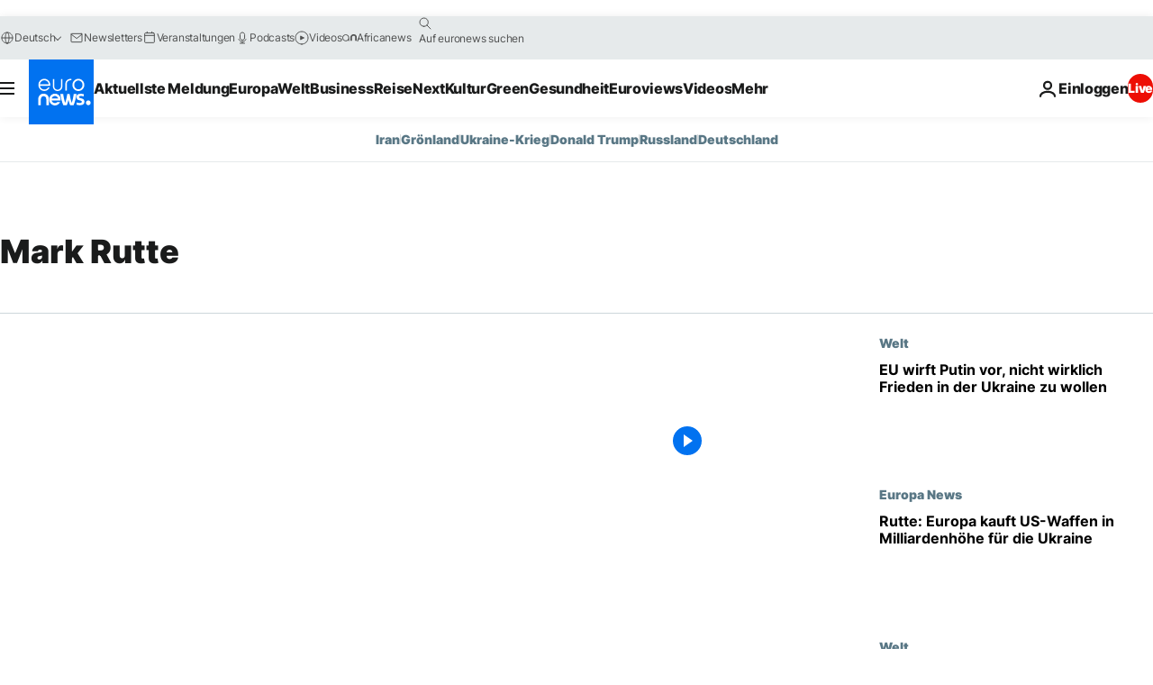

--- FILE ---
content_type: text/javascript;charset=UTF-8
request_url: https://pub.doubleverify.com/dvtag/35076072/DV1446019/pub.js
body_size: 33095
content:
/* CustomSignals GptMeasurement GptSignals HouseHold LegacyLayer PLEMetrics SignalsAbs SignalsBsc SignalsIds SignalsTvp SignalsVlp */
(()=>{var Bn=Object.create;var Tt=Object.defineProperty,jn=Object.defineProperties,Cr=Object.getOwnPropertyDescriptor,Gn=Object.getOwnPropertyDescriptors,Hn=Object.getOwnPropertyNames,_r=Object.getOwnPropertySymbols,Wn=Object.getPrototypeOf,wr=Object.prototype.hasOwnProperty,Qn=Object.prototype.propertyIsEnumerable;var Wt=(n,e,t)=>e in n?Tt(n,e,{enumerable:!0,configurable:!0,writable:!0,value:t}):n[e]=t,L=(n,e)=>{for(var t in e||(e={}))wr.call(e,t)&&Wt(n,t,e[t]);if(_r)for(var t of _r(e))Qn.call(e,t)&&Wt(n,t,e[t]);return n},Oe=(n,e)=>jn(n,Gn(e)),o=(n,e)=>Tt(n,"name",{value:e,configurable:!0});var Dr=(n,e)=>()=>(n&&(e=n(n=0)),e);var Kn=(n,e)=>()=>(e||n((e={exports:{}}).exports,e),e.exports);var zn=(n,e,t,r)=>{if(e&&typeof e=="object"||typeof e=="function")for(let i of Hn(e))!wr.call(n,i)&&i!==t&&Tt(n,i,{get:()=>e[i],enumerable:!(r=Cr(e,i))||r.enumerable});return n};var Ir=(n,e,t)=>(t=n!=null?Bn(Wn(n)):{},zn(e||!n||!n.__esModule?Tt(t,"default",{value:n,enumerable:!0}):t,n));var d=(n,e,t,r)=>{for(var i=r>1?void 0:r?Cr(e,t):e,l=n.length-1,c;l>=0;l--)(c=n[l])&&(i=(r?c(e,t,i):c(i))||i);return r&&i&&Tt(e,t,i),i};var u=(n,e,t)=>Wt(n,typeof e!="symbol"?e+"":e,t);var A=(n,e,t)=>new Promise((r,i)=>{var l=v=>{try{m(t.next(v))}catch(T){i(T)}},c=v=>{try{m(t.throw(v))}catch(T){i(T)}},m=v=>v.done?r(v.value):Promise.resolve(v.value).then(l,c);m((t=t.apply(n,e)).next())});var g,s=Dr(()=>{g=[{adServerId:"3989",adServerAccountId:"6458",type:"gpt",customTracking:{c1:{type:"targeting",key:"lng"},c2:{type:"targeting",key:"posn"},c3:{type:"targeting",key:"itr"}}}]});var a=Dr(()=>{});var mr=Kn((Dh,yn)=>{s();a();function Uo(n,e){if(typeof n!="function")throw new TypeError(`Expected the first argument to be a \`function\`, got \`${typeof n}\`.`);let t,r=0;return o(function(...l){clearTimeout(t);let c=Date.now(),m=c-r,v=e-m;v<=0?(r=c,n.apply(this,l)):t=setTimeout(()=>{r=Date.now(),n.apply(this,l)},v)},"throttled")}o(Uo,"throttle");yn.exports=Uo});s();a();s();a();s();a();s();a();s();a();s();a();s();a();var q=[];for(let n=0;n<256;++n)q.push((n+256).toString(16).slice(1));function Pr(n,e=0){return(q[n[e+0]]+q[n[e+1]]+q[n[e+2]]+q[n[e+3]]+"-"+q[n[e+4]]+q[n[e+5]]+"-"+q[n[e+6]]+q[n[e+7]]+"-"+q[n[e+8]]+q[n[e+9]]+"-"+q[n[e+10]]+q[n[e+11]]+q[n[e+12]]+q[n[e+13]]+q[n[e+14]]+q[n[e+15]]).toLowerCase()}o(Pr,"unsafeStringify");s();a();var Qt,Xn=new Uint8Array(16);function Kt(){if(!Qt){if(typeof crypto=="undefined"||!crypto.getRandomValues)throw new Error("crypto.getRandomValues() not supported. See https://github.com/uuidjs/uuid#getrandomvalues-not-supported");Qt=crypto.getRandomValues.bind(crypto)}return Qt(Xn)}o(Kt,"rng");s();a();s();a();var Jn=typeof crypto!="undefined"&&crypto.randomUUID&&crypto.randomUUID.bind(crypto),zt={randomUUID:Jn};function Zn(n,e,t){var i,l,c;if(zt.randomUUID&&!e&&!n)return zt.randomUUID();n=n||{};let r=(c=(l=n.random)!=null?l:(i=n.rng)==null?void 0:i.call(n))!=null?c:Kt();if(r.length<16)throw new Error("Random bytes length must be >= 16");if(r[6]=r[6]&15|64,r[8]=r[8]&63|128,e){if(t=t||0,t<0||t+16>e.length)throw new RangeError(`UUID byte range ${t}:${t+15} is out of buffer bounds`);for(let m=0;m<16;++m)e[t+m]=r[m];return e}return Pr(r)}o(Zn,"v4");var Yt=Zn;var we=o(()=>Yt(),"uuid");s();a();var ot=o((n,e)=>(...t)=>{try{let r=n(...t);return r instanceof Promise?r.then(i=>i,i=>e(i,...t)):r}catch(r){return e(r,...t)}},"withErrorHandler");s();a();var st,at,lt,he=class he{constructor(e,t){u(this,"collections",new Set);u(this,"children",new he.Set);u(this,"beforeDestroyed");this.beforeDestroyed=t!=null?t:()=>{};for(let[r,i]of Object.entries(e))Object.defineProperty(this,r,{value:i});e.parent!=null&&(e.parent.destroyed?this.destroy():e.parent.children.add(this))}static Create(e,t){return new he(e,t)}static CreateRoot(e,t){return new he(e,t)}destroy(){if(this.beforeDestroyed!=null){try{this.beforeDestroyed(this)}catch(e){}for(let e of this.children)e.destroy();this.beforeDestroyed=void 0;for(let e of this.collections)e.delete(this)}return this}get destroyed(){return this.beforeDestroyed==null}};o(he,"EntityClass"),u(he,"Set",(st=class extends Set{add(t){return t.destroyed||(t.collections.add(this),super.add(t)),this}delete(t){return t.collections.delete(this),super.delete(t)}clear(){for(let t of this.values())t.collections.delete(this);super.clear()}peek(){return this.values().next().value}conjure(t){let r=this.peek();return r==null&&(r=t(),this.add(r)),r}},o(st,"EntitySet"),st)),u(he,"Map",(at=class extends Map{set(t,r){return t.destroyed||(t.collections.add(this),super.set(t,r)),this}delete(t){return t.collections.delete(this),super.delete(t)}clear(){for(let t of this.keys())t.collections.delete(this);return super.clear()}summon(t,r){let i=super.get(t);return i==null&&(i=r,this.set(t,i)),i}conjure(t,r){let i=super.get(t);return i==null&&(i=r(),this.set(t,i)),i}},o(at,"EntityMap"),at)),u(he,"Link",(lt=class extends he.Map{get(t){return super.conjure(t,()=>new he.Set)}},o(lt,"EntityLink"),lt));var Ke=he,E;(l=>(l.Set=Ke.Set,l.Map=Ke.Map,l.Link=Ke.Link,l.Create=Ke.Create,l.CreateRoot=Ke.CreateRoot))(E||(E={}));s();a();var It=class It{constructor(e,t,r){u(this,"_message","unknown");u(this,"_trace",[]);u(this,"_silenced",!1);if(e instanceof It)return e.addToTrace(r,t);typeof e=="object"&&e!=null&&"message"in e&&typeof e.message=="string"?this._message=e.message:this._message=`${e}`,this.addToTrace(r,t)}get message(){return this._message}get trace(){return this._trace}get silenced(){return this._silenced}silence(){return this._silenced=!0,this}addToTrace(e,t){return this._trace.unshift(e),this.maybeCompleteTrace(t),this}maybeCompleteTrace(e){return A(this,null,function*(){let t=this._trace.length;yield Promise.resolve(),yield Promise.resolve(),yield Promise.resolve(),!this.silenced&&t===this._trace.length&&e(this)})}};o(It,"TracedError");var At=It;var Xt=class Xt{constructor(e){u(this,"moduleInstances",new Map);u(this,"methodsToExecute",[]);u(this,"errorHandlers",[]);u(this,"activeSession",null);u(this,"executedMethodIndex",0);this.initializeModules(e)}initializeModules(e){let t=e.map(r=>this.createModule(r));for(let r of t)this.applyModuleDecoration(r),this.applyExecuteDecoration(r),this.applyPluginDecoration(r),this.applyErrorDecoration(r),this.applyCatchErrorDecoration(r)}get session(){if(this.activeSession==null)throw new Error("Core has no active session");return this.activeSession}inject(e){let t=this.modules,r=[];for(let i of e){let l=t[i.name];l==null?r.push(i):this.moduleInstances.set(i,l)}this.initializeModules(r),this.execute()}get(e){return this.getModule(e)}execute(){this.activeSession==null&&(this.activeSession=E.CreateRoot({id:we()}));for(let e of this.methodsToExecute.slice(this.executedMethodIndex))e();this.executedMethodIndex=this.methodsToExecute.length}reset(){this.activeSession!=null&&(this.activeSession.destroy(),this.activeSession=null,this.executedMethodIndex=0)}get modules(){let e={};for(let[t,r]of this.moduleInstances)e[t.name]=r;return e}getModule(e){let t=this.moduleInstances.get(e);if(t==null)throw new Error(`module not in core: ${e.name}`);return t}createModule(e){if(e.prototype.moduleConfig==null)throw new Error(`not a module: ${e.name}`);let t=new e;return t.core=this,this.moduleInstances.set(e,t),t}applyModuleDecoration(e){var r;let t=e.constructor.prototype.moduleConfig;for(let{method:i}of t)e[i]=ot(e[i].bind(e),(l,...c)=>{throw this.traceError(l,`${e.constructor.name}.${i}(${c.map(m=>typeof m).join(",")})`)});(r=e.plugins)!=null||(e.plugins={}),e.pluginFunctions={};for(let i of Object.keys(e.plugins))e.pluginFunctions[i]=[],e.plugins[i]=(...l)=>{let c=[];for(let m of e.pluginFunctions[i])m(c,...l);return c}}applyExecuteDecoration(e){var r;let t=(r=e.constructor.prototype.executeConfig)!=null?r:[];for(let{method:i}of t)this.methodsToExecute.push(ot(e[i],l=>{this.traceError(l,"@execute")}))}applyPluginDecoration(e){var r;let t=(r=e.constructor.prototype.pluginConfig)!=null?r:[];for(let{PluggableClass:i,category:l,method:c}of t)this.getModule(i).pluginFunctions[l].push(ot((m,...v)=>{m.push(e[c](...v))},m=>{this.traceError(m,`@plugin(${i.name},'${l}')`)}))}applyErrorDecoration(e){var r;let t=(r=e.constructor.prototype.errorConfig)!=null?r:[];for(let{method:i}of t)this.errorHandlers.push(ot(e[i],l=>{l instanceof At&&l.silence()}))}applyCatchErrorDecoration(e){var r;let t=(r=e.constructor.prototype.catchErrorConfig)!=null?r:[];for(let{method:i}of t)e[i]=ot(e[i],l=>{this.traceError(l,"@catchError")})}traceError(e,t){return new At(e,r=>this.reportError(r),t)}reportError(e){for(let t of this.errorHandlers)t(e.message,[...e.trace])}};o(Xt,"Core");var yt=Xt;s();a();s();a();var Jt=[],Pt=Jt;var p=o(n=>{let e=n.prototype,t=Object.getOwnPropertyNames(e).filter(r=>{var i;return r!=="constructor"&&((i=Object.getOwnPropertyDescriptor(e,r))==null?void 0:i.value)instanceof Function});e.moduleConfig=t.map(r=>({method:r})),Jt.push(n)},"moduleClass"),D=o(n=>e=>{},"attachModule"),_=o((n,e)=>{var t;n.executeConfig=(t=n.executeConfig)!=null?t:[],n.executeConfig.push({method:e})},"executeMethod"),h=o((n,e)=>(t,r)=>{var i;t.pluginConfig=(i=t.pluginConfig)!=null?i:[],t.pluginConfig.push({PluggableClass:n,category:e,method:r})},"pluginMethod"),se=o((n,e)=>{var t;n.catchErrorConfig=(t=n.catchErrorConfig)!=null?t:[],n.catchErrorConfig.push({method:e})},"catchErrorMethod"),Zt=o((n,e)=>{var t;n.errorConfig=(t=n.errorConfig)!=null?t:[],n.errorConfig.push({method:e})},"errorMethod");s();a();s();a();s();a();s();a();s();a();var ei=[[/((\?)|&)(?:amp_lite|fr=operanews)/g,"$2"],[/(^https?:\/\/)(www\.)/g,"$1"],[/(((\?)|&|%3F|%26|;)(?:utm_campaign|utm_source|utm_content|utm_term|utm_viral|utm_medium|utm_identifier|utm_key|fb_source|referrer|referer|ref|rand|rnd|randid|\.?rand|\.?partner|cb|count|adid|session|sessionid|session_redirect|param\d|userinfo|uid|refresh|ocid|ncid|clickenc|fbclid|amp_js_v|amp_gsa|ns_source|ns_campaign|ns_mchanel|ns_mchannel|ns_linkname|ns_fee|src|ex_cid|usqp|source|xid|trkid|utm_social-type|mbid|utm_brand|__twitter_impression|utm_referrer|CMP|cmp|_cmp|cq_cmp)=[^&]*)/g,"$3"],[/[/.]amp(?:\/[?&]*)?$/g,""],[/((\?)|&)(?:outputType|isFollow|suppressMediaBar|cid|ICID|icid|bdk|wtu_id_h|utm_placement|intcmp|_native_ads|traffic_source|entry|\.tsrc|autoplay|autostart|dc_data|influencer|pubdate|utm_hp_ref|redirect|service|refresh_ce|refresh_cens|xcmg|target_id|_amp)=[^&]*/g,"$2"],[/(\?|&)(?:amp)(?:&|$|=[^&]*)/g,"$1"]],ti=[[/(?:\/|\/\?|\?|&|\/\$0|#[\s\S]*)+$/g,""],[/(?:\/|\/\?|\?|&|\/\$0|#[\s\S]*)+$/g,""]],xr=o((n,e)=>{for(let[t,r]of n)e=e.replace(t,r);return e},"replaceByRules"),Or=o(n=>{let e=xr(ei,n);return xr(ti,e)},"normalizeUrl");s();a();var Lr=o(n=>n.split("?",1)[0].split("#",1)[0],"stripUrlQuery");s();a();var j=class{getTagInfo(){return{ctx:"35076072",cmp:"DV1446019"}}getShortCommitId(){return"e6b31d4"}getBuildTimestamp(){return 1768636837173}getAuthToken(){return"KFy9txq4UeM0JPZPFBJsOCepbbCWFBh+a/K9ZJLUJd60k+ap82anW8dMg8ZiiAFf9vInv/XiqJjSuh5evgnGmp9QHasZSRmoDrDWlxS2WNQci+0WD2qHWsn5J7mxyGIGuIelqll4EUQ2hO4dzweQ0DtYHUtIBmc="}};o(j,"DefinedVariables"),j=d([p],j);s();a();var S=class{constructor(){u(this,"timeFunction",new E.Map)}window(){return window}document(){return this.window().document}pageUrl(){var e,t;return(t=(e=this.window().location)==null?void 0:e.href)!=null?t:""}hostname(){return new URL(this.pageUrl()).hostname}time(){return this.timeFunction.conjure(this.core.session,()=>{let e=this.window(),t=!1;try{t=typeof e.performance.now()=="number"}catch(r){}return t?()=>Math.floor(e.performance.now()):()=>e.Date.now()})()}sendBeacon(e){try{let t=this.window().navigator;typeof(t==null?void 0:t.sendBeacon)=="function"?t.sendBeacon(e):new Image().src=e}catch(t){}}};o(S,"Env"),S=d([p],S);s();a();var Nr=o((n,e)=>{try{let t=new URLSearchParams(n),r=t.get("ctx"),i=t.get("cmp");if(r!=null&&i!=null)return{ctx:r,cmp:i,prefetch:e,legacy:!0}}catch(t){}return null},"parseInfo"),Mr=o(n=>{var e;return n.pathname!=="/signals/pub.js"?null:(e=Nr(n.search,!0))!=null?e:Nr(n.hash.substring(1).split("?")[0],!1)},"parseLegacyPagetagUrl");var ri=1e3,ni=/^\/dvtag\/([^/]+)\/([^/]+)\/pub\.js$/,C=class{constructor(){u(this,"visit");u(this,"tagInfo");u(this,"currentScriptBaseUrlCache");u(this,"plugins",{newVisit:o(e=>[],"newVisit"),overrideTagInfo:o(e=>[],"overrideTagInfo")});u(this,"_normalizeUrl",Or)}_initialize(){this.getTagInfo(),this.getCurrentScriptBaseUrl(),this.updateVisit(!1),this.plugins.newVisit(this.visit),this._installNavigationListener()}getTagInfo(){var e;if(this.tagInfo==null){try{this.tagInfo=this._parseTagInfo()}catch(r){}(e=this.tagInfo)!=null||(this.tagInfo={ctx:"unknown",cmp:"unknown"});let t=this.plugins.overrideTagInfo(this.tagInfo);t.length>0&&(this.tagInfo=L(L({},this.tagInfo),t[0]))}return this.tagInfo}_parseTagInfo(){let e=this.core.get(j).getTagInfo();if(e!=null)return e;let t=this._getCurrentScriptSrc();if(t==null)return null;let r=new URL(t,"https://pub.doubleverify.com"),i=r.pathname,l=ni.exec(i);if(l!=null){let[,c,m]=l;return{ctx:c,cmp:m}}return Mr(r)}_getCurrentScriptSrc(){var e,t;return(t=(e=this.core.get(S).window().document.currentScript)==null?void 0:e.getAttribute("src"))!=null?t:null}getCurrentScriptBaseUrl(){if(this.currentScriptBaseUrlCache!==void 0)return this.currentScriptBaseUrlCache;let e=this._getCurrentScriptSrc();if(e==null)return null;try{e.startsWith("//")&&(e="https:"+e);let{origin:t,pathname:r}=new URL(e),i=r.split("/").slice(0,-1).join("/");return this.currentScriptBaseUrlCache=`${t}${i}/`,this.currentScriptBaseUrlCache}catch(t){return null}}updateVisit(e=!0){var r,i;let t=this.getStrippedPageUrl();if(this.visit==null||this.visit.strippedUrl!==t){let l=we();this.visit={strippedUrl:t,normalizedUrl:this._normalizeUrl(this.core.get(S).window().location.href),uuid:l,sessionUuid:(i=(r=this.visit)==null?void 0:r.sessionUuid)!=null?i:l},e&&this.plugins.newVisit(this.visit)}return this.visit}getVisit(){var e;return(e=this.visit)!=null?e:this.updateVisit(!1)}getStrippedPageUrl(){return Lr(this.core.get(S).window().location.href)}getNormalizedPageUrl(){return this.getVisit().normalizedUrl}getVisitUuid(){return this.getVisit().uuid}getSessionUuid(){return this.getVisit().sessionUuid}_installNavigationListener(){var r;let e=this.core.get(S).window(),t=o(()=>this.updateVisit(!0),"cb");((r=e.navigation)==null?void 0:r.addEventListener)!=null?e.navigation.addEventListener("navigatesuccess",t):setInterval(t,ri)}};o(C,"Context"),d([_],C.prototype,"_initialize",1),C=d([p],C);s();a();s();a();var ze=o(()=>(...n)=>[],"apiPlugin"),F=class{constructor(){u(this,"plugins",{queueAdRequest:ze(),defineSlot:ze(),adRendered:ze(),adRemoved:ze(),getTargeting:ze(),addEventListener:o((e,t)=>[],"addEventListener"),removeEventListener:o((e,t)=>[],"removeEventListener"),toggleDebugMode:ze(),_debugScriptLoaded:ze()})}_initialize(){var r;let e=this.core.get(S).window(),t=(r=e.dvtag)!=null?r:{};e.dvtag=t,t.queueAdRequest=this.queueAdRequest,t.defineSlot=this.defineSlot,t.adRendered=this.adRendered,t.adRemoved=this.adRemoved,t.getTargeting=this.getTargeting,t.addEventListener=this.addEventListener,t.removeEventListener=this.removeEventListener,t.toggleDebugMode=this.toggleDebugMode,t._debugScriptLoaded=this._debugScriptLoaded}queueAdRequest(...e){this.plugins.queueAdRequest(...e)}defineSlot(...e){this.plugins.defineSlot(...e)}adRendered(...e){this.plugins.adRendered(...e)}adRemoved(...e){this.plugins.adRemoved(...e)}getTargeting(...e){var t;return(t=this.plugins.getTargeting(...e)[0])!=null?t:{}}addEventListener(e,t){this.plugins.addEventListener(e,t)}removeEventListener(e,t){this.plugins.removeEventListener(e,t)}toggleDebugMode(...e){this.plugins.toggleDebugMode(...e)}_debugScriptLoaded(...e){this.plugins._debugScriptLoaded(...e)}};o(F,"Api"),d([_],F.prototype,"_initialize",1),F=d([p],F);s();a();var er=class er{constructor(){u(this,"pending",[]);u(this,"flushing",!1)}push(e){this.pending.push(e),this.flush()}flush(){return A(this,null,function*(){var t;if(this.flushing)return;this.flushing=!0;let e=this.pending.shift();for(;e!=null;){try{yield e.promise}catch(r){}try{(t=e.callback)==null||t.call(e)}catch(r){}e=this.pending.shift()}this.flushing=!1})}};o(er,"AsyncQueue");var xt=er;var P=class{constructor(){u(this,"plugins",{adRequestQueued:o(e=>[],"adRequestQueued"),adRequestTimedOut:o(e=>[],"adRequestTimedOut"),adRequestBeforeRelease:o(e=>[],"adRequestBeforeRelease"),adRequestCompleted:o(e=>[],"adRequestCompleted")});u(this,"queue",new xt);u(this,"adRequestCounter",0)}_queueAdRequest(e={}){var l,c;let t={index:this.adRequestCounter++,status:"queued",timeoutValue:(l=e.timeout)!=null?l:0,onDvtagReadyCalled:(c=e.timestamp)!=null?c:0,waitingStarted:new Date().getTime(),internal:e.internal};this.core.get(C).updateVisit(),this.plugins.adRequestQueued(t);let r=e.callback;r===void 0?e.callback=()=>{}:r===null?t.status="tag-timeout":e.callback=()=>{t.status="queue-timeout",t.callbackCalled=new Date().getTime(),e.callback=null,this.plugins.adRequestTimedOut(t);try{r()}catch(m){}};let i=o(()=>{if(e.callback!=null){e.callback=null,t.status="success",t.callbackCalled=new Date().getTime(),this.plugins.adRequestBeforeRelease(t);try{r==null||r()}catch(m){}}else this.plugins.adRequestBeforeRelease(t);t.waitingEnded=new Date().getTime(),this.plugins.adRequestCompleted(t)},"onAsyncOperationsCompleted");this.queue.push({callback:i,adRequest:t})}delayAdRequests(e){this.queue.push({promise:e})}};o(P,"AdRequestQueue"),d([h(F,"queueAdRequest")],P.prototype,"_queueAdRequest",1),P=d([p],P);s();a();var Ur=o((n,e=!0)=>{let t=document.createElement("script");return t.setAttribute("src",n),e&&t.setAttribute("async",""),t},"createScriptElement");s();a();s();a();s();a();s();a();var R=class{constructor(){u(this,"plugins",{slotDiscovered:o((e,t)=>[],"slotDiscovered")});u(this,"slots",new E.Set)}getSlot(e,t){for(let r of this.slots)if(r.adServer===e&&r.elementId===t)return r}getSlots(e){let t=[...this.slots];return e==null?t:t.filter(r=>r.adServer===e)}createSlot(e,t,r,i,l,c){let m=this.getSlot(e,r);m!=null&&m.destroy();let v=E.Create({parent:this.core.session,adServer:e,elementId:r,adUnit:i,adServerConfig:l,uuid:we(),creationTime:Date.now()});return this.slots.add(v),c==null||c(v),this.plugins.slotDiscovered(v,t),v}};o(R,"SlotStore"),R=d([p],R);var Le=class{constructor(){u(this,"plugins",{adRemoved:o(e=>[],"adRemoved")})}_monitorAdRemoval(e){let t=this.core.get(S).document().getElementById(e.elementId);if(t==null)return;E.Create({parent:e,observer:new MutationObserver(i=>{let l=i.length,c=0,m=t.children.length;for(let v=i.length-1;v>=0;v--){let T=i[v];if(m===0){this.plugins.adRemoved(e);break}if(c===l-1)break;let y=T.removedNodes.length-T.addedNodes.length;m+=y,c++}})},({parent:i,observer:l})=>{l.disconnect(),this.plugins.adRemoved(i)}).observer.observe(t,{childList:!0})}};o(Le,"AdRemoved"),d([h(R,"slotDiscovered")],Le.prototype,"_monitorAdRemoval",1),Le=d([p],Le);var b=class{constructor(){u(this,"adEmpty",new E.Map);u(this,"adRequestInFlight",new E.Map);u(this,"nonEmptyAdResponses",new E.Map);u(this,"creatives",new E.Link);u(this,"plugins",{adRequested:o(e=>[],"adRequested"),adRequestedOrInferred:o(e=>[],"adRequestedOrInferred"),adRendered:o((e,t)=>[],"adRendered"),adRemoved:o(e=>[],"adRemoved")})}setAdRequested(e){this.adRequestInFlight.set(e,!0),this.plugins.adRequested(e),this.plugins.adRequestedOrInferred(e)}setAdRendered(e,t){this.adRequestInFlight.get(e)!==!0&&this.plugins.adRequestedOrInferred(e),this._setAdRemoved(e),this.adEmpty.set(e,!1),this.adRequestInFlight.set(e,!1),t!=null&&this.nonEmptyAdResponses.set(e,this.nonEmptyAdResponses.summon(e,0)+1);let r=null;if(t!=null){let i=this.core.get(S).time();r=E.Create(L({parent:e,timestamp:i},t)),this.creatives.get(e).add(r)}this.plugins.adRendered(e,r)}_setAdRemoved(e){if(this.adEmpty.get(e)===!1){this.adEmpty.set(e,!0);for(let t of this.creatives.get(e))t.destroy();this.plugins.adRemoved(e)}}getNonEmptyAdRenderedCount(e){return this.nonEmptyAdResponses.summon(e,0)}};o(b,"AdServerHub"),d([h(Le,"adRemoved")],b.prototype,"_setAdRemoved",1),b=d([p],b);s();a();s();a();var Ne=o((...n)=>{let e=[];for(let t of n)if(t!=null)for(let r of t)e.includes(r)||e.push(r);return e},"mergeUnique");var w=class{constructor(){u(this,"plugins",{getAdServerTargeting:o((e,t)=>[],"getAdServerTargeting"),setAdServerTargeting:o((e,t,r)=>[],"setAdServerTargeting")});u(this,"globalTargeting",{});u(this,"slotTargeting",new E.Map)}getGlobalTargeting(e){var t;return(t=this.globalTargeting[e])!=null?t:{}}_getSlotTargeting(e){return this.slotTargeting.summon(e,{})}_getTargetingKeys(e){return Ne(Object.keys(this.getGlobalTargeting(e.adServer)),Object.keys(this._getSlotTargeting(e)))}_getTargetingValues(e,t){return Ne(this.getGlobalTargeting(e.adServer)[t],this._getSlotTargeting(e)[t])}getTargeting(e){let t={};for(let r of this._getTargetingKeys(e))t[r]=this._getTargetingValues(e,r);return t}setSlotTargeting(e,t,r=!1){var c;let i=Object.keys(t),l=this._getSlotTargeting(e);for(let m of i)l[m]=Ne(t[m],r?(c=this.slotTargeting.get(e))==null?void 0:c[m]:null);this.setAdServerTargeting(e,i)}setGlobalTargeting(e,t,r=!1){var l,c;let i=Object.keys(t);for(let m of e){for(let v of i)(c=(l=this.globalTargeting)[m])!=null||(l[m]={}),this.globalTargeting[m][v]=Ne(t[v],r?this.globalTargeting[m][v]:null);for(let v of this.core.get(R).getSlots(m))this.setAdServerTargeting(v,i)}}getAdServerTargeting(e,t){var r;return(r=this.plugins.getAdServerTargeting(e,t).find(i=>i.length!==0))!=null?r:[]}setAdServerTargeting(e,t){t==null&&(t=this._getTargetingKeys(e));for(let r of t)this.plugins.setAdServerTargeting(e,r,this._getTargetingValues(e,r))}_onSlotDiscovered(e){this.setAdServerTargeting(e)}};o(w,"TargetingHub"),d([h(R,"slotDiscovered")],w.prototype,"_onSlotDiscovered",1),w=d([p],w);s();a();var Ve=o(()=>{var n,e,t;return Math.floor((t=(e=(n=window.performance)==null?void 0:n.now)==null?void 0:e.call(n))!=null?t:Date.now())},"perfNowOrDateNow");s();a();var tr=class tr{constructor(){u(this,"_firstQueuedAdRequest",1/0);u(this,"_lastQueuedAdRequest",-1/0);u(this,"_firstReleasedAdRequest",1/0);u(this,"_lastReleasedAdRequest",-1/0);u(this,"_lastReleasedAdRequestTime",null);u(this,"_hasBeenSuccessful",!1)}setAdRequestQueued(e){this._firstQueuedAdRequest=Math.min(this._firstQueuedAdRequest,e),this._lastQueuedAdRequest=Math.max(this._lastQueuedAdRequest,e)}setAdRequestReleased(e){this._firstReleasedAdRequest=Math.min(this._firstReleasedAdRequest,e),this._lastReleasedAdRequest=Math.max(this._lastReleasedAdRequest,e),this._lastReleasedAdRequestTime=Ve()}getLastQueuedAdRequest(){return Number.isFinite(this._lastQueuedAdRequest)?this._lastQueuedAdRequest:null}getLastReleasedAdRequest(){return Number.isFinite(this._lastReleasedAdRequest)?this._lastReleasedAdRequest:null}getLastReleasedAdRequestTime(){return this._lastReleasedAdRequestTime}getLastSuccessfulAdRequest(){let e=Math.max(this._firstQueuedAdRequest,this._firstReleasedAdRequest),t=Math.min(this._lastQueuedAdRequest,this._lastReleasedAdRequest);return t<e?null:t}getPreviouslySuccessful(){return this._hasBeenSuccessful}markAdServerAdRequest(){this.getLastSuccessfulAdRequest()!=null&&(this._hasBeenSuccessful=!0),this._firstQueuedAdRequest=1/0,this._lastQueuedAdRequest=-1/0,this._firstReleasedAdRequest=1/0,this._lastReleasedAdRequest=-1/0,this._lastReleasedAdRequestTime=null}};o(tr,"SlotAdRequestTracker");var Ot=tr;s();a();var Lt=(c=>(c.UNKNOWN="UNKNOWN",c.SEEN="SEEN",c.NOT_READY="NOT_READY",c.POSSIBLE_TIMEOUT="POSSIBLE_TIMEOUT",c.PREV_READY="PREV_READY",c.READY="READY",c))(Lt||{});var rr="dv_upt_slot_ready",oi=["https://securepubads.g.doubleclick.net/gampad/ads?","https://pagead2.googlesyndication.com/gampad/ads?"],si=750,V=class{constructor(){u(this,"plugins",{onSlotRequested:o(()=>[],"onSlotRequested"),onSlotRequestValidated:o(()=>[],"onSlotRequestValidated")});u(this,"validateAdRequests",!1);u(this,"lastAdRequestQueued",null);u(this,"lastAdRequestReleased",null);u(this,"state",{adRequestTracker:new E.Map,triggered:new E.Map})}_getSlotAdRequestTracker(e){return this.state.adRequestTracker.conjure(e,()=>new Ot)}_onAdRequestQueued({index:e}){this.lastAdRequestQueued=e;for(let t of this.core.get(R).getSlots())this._getSlotAdRequestTracker(t).setAdRequestQueued(e),this.state.triggered.set(t,!1)}_onAdRequestBeforeRelease({index:e}){let t=this.core.get(w);this.lastAdRequestReleased=e;for(let r of this.core.get(R).getSlots())this._getSlotAdRequestTracker(r).setAdRequestReleased(e),this.validateAdRequests&&t.setSlotTargeting(r,{[rr]:["1"]})}_onSlotDiscovered(e,t){t===0&&this.lastAdRequestQueued!=null&&this._getSlotAdRequestTracker(e).setAdRequestQueued(this.lastAdRequestQueued)}_determineReadyState(e){let t=this._getSlotAdRequestTracker(e),r=t.getLastQueuedAdRequest(),i=t.getLastSuccessfulAdRequest(),l=t.getPreviouslySuccessful();return i!=null?"READY":l?"PREV_READY":r!=null?"NOT_READY":Date.now()-e.creationTime>si?"SEEN":"UNKNOWN"}getSlotReadyStateOnAdServerAdRequest(e){let t=this._determineReadyState(e);if(t==="READY"){if(this.state.triggered.get(e)===!0)return{readyState:"PREV_READY"};this.state.triggered.set(e,!0);let r=this._getSlotAdRequestTracker(e).getLastReleasedAdRequestTime();return{readyState:t,readyFor:Ve()-r}}return{readyState:t}}_onSlotRequested(e){let{readyState:t,readyFor:r}=this.getSlotReadyStateOnAdServerAdRequest(e);this._getSlotAdRequestTracker(e).markAdServerAdRequest(),this.validateAdRequests&&this.core.get(w).setSlotTargeting(e,{[rr]:["0"]}),this.plugins.onSlotRequested(e,t,r)}enableAdRequestValidation(){if(!this.validateAdRequests)try{let e=this._processResourceRequest.bind(this);new PerformanceObserver(r=>r.getEntries().forEach(e)).observe({type:"resource"}),this.validateAdRequests=!0}catch(e){}}_processResourceRequest(e){var t,r,i;try{if(oi.every(m=>!e.name.startsWith(m)))return;let c=(r=(t=new URL(e.name).searchParams.get("prev_scp"))==null?void 0:t.split("|"))!=null?r:[];for(let m of c){let T=((i=new URLSearchParams(m).get(rr))==null?void 0:i[0])==="1";this.plugins.onSlotRequestValidated(T)}}catch(l){}}};o(V,"SlotReadinessTracker"),d([h(P,"adRequestQueued")],V.prototype,"_onAdRequestQueued",1),d([h(P,"adRequestBeforeRelease"),h(P,"adRequestTimedOut")],V.prototype,"_onAdRequestBeforeRelease",1),d([h(R,"slotDiscovered")],V.prototype,"_onSlotDiscovered",1),d([h(b,"adRequested")],V.prototype,"_onSlotRequested",1),V=d([p],V);var nr="__dvtag_debug_mode",Fr="1",De=class{constructor(){u(this,"enabled",!1);u(this,"debugScriptResolve",o(e=>{},"debugScriptResolve"))}_initialize(){let e=this.core.get(S).window();try{this.enabled=e===e.top&&e.sessionStorage.getItem(nr)===Fr}catch(t){}this.enabled&&(this.core.get(P).delayAdRequests(new Promise(t=>{this.debugScriptResolve=t})),this._loadDebugScript())}_toggleDebugMode(){let e=this.core.get(S).window();this.enabled?e.sessionStorage.removeItem(nr):e.sessionStorage.setItem(nr,Fr),e.location.reload()}debugScriptLoaded(){this.debugScriptResolve(void 0)}_loadDebugScript(){return A(this,null,function*(){let e=this.core.get(S).document(),t=this.core.get(C).getCurrentScriptBaseUrl(),r=Ur(`${t}debug.js`,!0);e.readyState==="loading"&&(yield new Promise(i=>e.addEventListener("DOMContentLoaded",()=>i(void 0)))),e.head.appendChild(r)})}};o(De,"DebugScriptLoader"),d([_],De.prototype,"_initialize",1),d([h(F,"toggleDebugMode")],De.prototype,"_toggleDebugMode",1),De=d([D(V),p],De);s();a();s();a();var ai=Object.defineProperty,li=Object.defineProperties,di=Object.getOwnPropertyDescriptors,kr=Object.getOwnPropertySymbols,ui=Object.prototype.hasOwnProperty,ci=Object.prototype.propertyIsEnumerable,qr=o((n,e,t)=>e in n?ai(n,e,{enumerable:!0,configurable:!0,writable:!0,value:t}):n[e]=t,"__defNormalProp"),bt=o((n,e)=>{for(var t in e||(e={}))ui.call(e,t)&&qr(n,t,e[t]);if(kr)for(var t of kr(e))ci.call(e,t)&&qr(n,t,e[t]);return n},"__spreadValues"),Vr=o((n,e)=>li(n,di(e)),"__spreadProps");var dt=(n=>(n.GAM="gam",n.XANDR="xandr",n.FREEWHEEL="freewheel",n.CUSTOM="custom",n))(dt||{});var ir=(n=>(n[n.Disabled=0]="Disabled",n[n.Dryrun=1]="Dryrun",n))(ir||{});var Fd=typeof TextDecoder=="function"?new TextDecoder:void 0,kd=typeof TextEncoder=="function"?new TextEncoder:void 0,mi="ABCDEFGHIJKLMNOPQRSTUVWXYZabcdefghijklmnopqrstuvwxyz0123456789+/=",pi=Array.prototype.slice.call(mi),qd=(n=>{let e={};return n.forEach((t,r)=>e[t]=r),e})(pi),Vd=String.fromCharCode.bind(String),$d=typeof Uint8Array.from=="function"?Uint8Array.from.bind(Uint8Array):n=>new Uint8Array(Array.prototype.slice.call(n,0));var gi="__DVPUB_OT__",fi=o(n=>gi+new URLSearchParams(n).toString().replace(/=/g,":").replace(/&/g,"|").replace(/\+/g,"%20").replace(/[^a-zA-Z0-9:|%_]/g,e=>`%${e.charCodeAt(0).toString(16)}`),"encodeParams"),$r=o((n,e)=>Object.entries(e).reduce((r,[i,l])=>(r[`${n}${i}`]=l,r),{}),"prefixKeys"),hi=o(n=>{let e={};for(let[t,r]of Object.entries(n))e[t]=`${r}`;return e},"stringifyValues"),Br=o((n,e,t)=>{if(n==="custom"||n==="freewheel")return{};let r=hi(Vr(bt({},e.passthroughParams),{dvp_uptpid:e.pageId,dvp_uptsid:e.slotId,dvp_uptsacnt:e.slotAdCount,dvp_qtpid:e.pageId})),i=fi(bt(bt({},e.wrapperMode!=null?{m:String(e.wrapperMode)}:{}),$r("_",r)));return n==="gam"?Vr(bt(bt({dvpub_ot_params:i},e.wrapperMode!=null?{dv_upt_cwm:String(e.wrapperMode)}:{}),$r("dv__",r)),{pts_pid:e.pageId,pts_sid:e.slotId}):n==="xandr"?{[t!=null?t:"pt1"]:i}:{}},"generateOmniTagTargeting");s();a();s();a();s();a();s();a();var Mt=o(n=>{let e=n.renderedSize;return Array.isArray(e)?`${e[0]}x${e[1]}`:e},"toCreativeSizeString");s();a();var Ut=o(n=>{switch(n){case"gpt":return"104";case"ast":return"90";default:return"0"}},"toAdServerCode");s();a();var Ft={cmp:"cmp",ctx:"ctx",isSellerTag:"seltag",blocking:"blk",t2te:"t2te",deepIFrameClickHandlers:"dich",measurementActivationPath:"dvp_pubaap",unityTagBuildTimestamp:"dvp_uptbts",unityTagBuildCommitId:"dvp_uptbcid",gdprApplies:"gdpr",gdprTcString:"gdpr_consent",adServerCode:"adsrv",adServerId:"dvp_gptmasid",pageVisitId:"dvp_uptpid",slotId:"dvp_uptsid",slotElementId:"dvp_uptseid",selectedVariation:"dvp_gptmvr",selectedVariationFraction:"dvp_gptmvrfr",customDimension1:"c1",customDimension2:"c2",customDimension3:"c3",customDimension4:"c4",customDimension5:"c5",customDimension6:"c6",customDimension7:"c7",customDimension8:"c8",customDimension9:"c9",customDimension10:"c10",adPosition:"spos",qtPageId:"dvp_qtpid",qtSlotId:"dvp_qtsid",qtObservabilityIDS:"mpt_pub_qtids",qtObservabilityBSCPageLevel:"mpt_pub_qtbscpl",qtRequestIds:"mpt_pub_dvr",headerBidding:"dvp_gptmhb",advertiserId:"sadv",orderId:"ord",lineItemId:"litm",creativeId:"scrt",placementCode:"splc",size:"unit",slotAdCount:"dvp_uptsacnt",locatedElementType:"dvp_gptmle",adLocationMechanism:"alm",usedAdFormat:"dvp_pubuaf",adFormatName:"mpt_pub_afn",adDetectionDiagnostics:"dvp_pubadd",adLocatingDiagnostics:"dvp_pubald",adContainerSelector:"mpt_pub_acs",creativeWrapperAvailable:"dvp_gptmcw",isFalconTestEnabledDVP:"dvp_pubaft",isFalconTestEnabledEE:"ee_dp_pubaft",measurementInjectionStrategy:"dvp_gptmit"};s();a();var jr="DVR",H=class{constructor(){u(this,"plugins",{dvRequiredDataUpdated:o(e=>[],"dvRequiredDataUpdated")});u(this,"_pageSignalsRequestIds",new E.Map);u(this,"_userSignalsRequestIds",new E.Map)}getRequestIds(){var t,r;let e=[...(t=this._userSignalsRequestIds.get(this.core.session))!=null?t:[],...(r=this._pageSignalsRequestIds.get(this.core.session))!=null?r:[]];return e.length>0?e.join(","):null}recordRequiredDataAndGetTargeting(e,t){let r=L({},t),i=r[jr];return i!=null&&((e?this._pageSignalsRequestIds:this._userSignalsRequestIds).set(this.core.session,i),this.plugins.dvRequiredDataUpdated(this.getRequestIds()),delete r[jr]),r}};o(H,"DvRequiredData"),H=d([p],H);s();a();var Gr=o(n=>{let e={};for(let[t,r]of Object.entries(n))r!=null&&(e[t]=typeof r=="string"?[r]:r);return e},"toTargeting");var vi={gpt:dt.GAM,ast:dt.XANDR,custom:dt.CUSTOM,"legacy-api":dt.CUSTOM},Si="pt9",W=class{constructor(){u(this,"plugins",{disableCreativeWrapperMeasurement:o(e=>[],"disableCreativeWrapperMeasurement")});u(this,"targetingSet",new E.Map);u(this,"targetingReliable",new E.Map)}_setCreativeWrapperTargeting(e){if(e.adServer!=="gpt")return;let t=e.uuid,r=this.core.get(C).getVisitUuid(),i=this._getNextSlotAdCount(e),l=this.plugins.disableCreativeWrapperMeasurement(e).some(m=>m===!0)?ir.Disabled:void 0,c=this.core.get(H).getRequestIds();this.core.get(w).setSlotTargeting(e,Gr(Br(vi[e.adServer],{slotId:t,pageId:r,slotAdCount:i,wrapperMode:l,passthroughParams:L({dvp_uptacf:"1"},c!=null&&{[Ft.qtRequestIds]:c})},Si))),this.targetingSet.set(e,!0)}_updateAllSlots(){let e=this.core.get(R).getSlots();for(let t of e)this._setCreativeWrapperTargeting(t)}_onAdRequested(e){this.targetingReliable.set(e,this.targetingSet.get(e)===!0)}isTargetingReliable(e){return e.adServer!=="gpt"?!0:this.targetingReliable.get(e)===!0}_getNextSlotAdCount(e){return this.core.get(b).getNonEmptyAdRenderedCount(e)+1}};o(W,"CreativeWrapperTargeting"),d([h(R,"slotDiscovered"),h(b,"adRendered")],W.prototype,"_setCreativeWrapperTargeting",1),d([h(C,"newVisit"),h(H,"dvRequiredDataUpdated")],W.prototype,"_updateAllSlots",1),d([h(b,"adRequested")],W.prototype,"_onAdRequested",1),W=d([p],W);s();a();var ve=class{constructor(){u(this,"restoreCount",0)}getRestoreCount(){return this.restoreCount}_restoreTargeting(){let e=this.core.get(w);for(let t of this.core.get(R).getSlots()){if(t.adServer==="custom"||t.adServer==="legacy-api")continue;let r=e.getTargeting(t),i=Object.keys(r)[0];i!=null&&e.getAdServerTargeting(t,i).length===0&&(e.setAdServerTargeting(t),this.restoreCount+=1)}}};o(ve,"TargetingRestorer"),d([h(P,"adRequestQueued")],ve.prototype,"_restoreTargeting",1),ve=d([p],ve);s();a();s();a();var kt=o(n=>{if(typeof n=="string"||Array.isArray(n)&&n.length===2&&n.every(e=>typeof e=="number"))return n;if(n!=null&&typeof n.width=="number"&&typeof n.height=="number")return[n.width,n.height]},"cleanSizeInput");s();a();var J=o(n=>{if(typeof n=="string")return n;if(typeof n=="number")return`${n}`},"cleanStringInput");s();a();var le=class{getPubAds(){var t,r;let e=this.core.get(S).window();try{return(r=(t=e.googletag)==null?void 0:t.pubads)==null?void 0:r.call(t)}catch(i){return}}onPubAdsReady(e){var i,l,c,m;let t=this.core.get(S).window();t.googletag=(i=t.googletag)!=null?i:{},t.googletag.cmd=(l=t.googletag.cmd)!=null?l:[];let r=this.getPubAds();if(r!=null)e(r);else try{(m=(c=t.googletag.cmd)==null?void 0:c.push)==null||m.call(c,()=>{r=this.getPubAds(),r!=null&&e(r)})}catch(v){}}};o(le,"GoogletagPubAds"),le=d([p],le);s();a();s();a();var de=class{_getConfiguredAdServers(){try{return g}catch(e){return[]}}get(e,t){if(t!=null)return this._getConfiguredAdServers().find(r=>r.type===e&&r.adServerAccountId===t)}};o(de,"AdServerConfigs"),de=d([p],de);s();a();var ut=o(n=>{let e=n.split("/").map(i=>i.trim()).filter(i=>i.length>0);if(e.length<2)return;let t=e[0].split(",",1)[0],r=Number(t);return Number.isNaN(r)?void 0:`${r}`},"getNetworkCodeFromAdUnit");s();a();s();a();var ct=o(n=>{if(n==null)return[];let e=Hr(n);return e!=null?[e]:Array.isArray(n)?n.map(Hr).filter(t=>t!=null):[]},"parseSlotSizes"),Hr=o(n=>{if(n==null)return null;if(typeof n=="string")return{label:n};if(Array.isArray(n)){if(n.length===1&&typeof n[0]=="string")return{label:n[0]};if(n.length===2&&typeof n[0]=="number"&&typeof n[1]=="number")return{width:n[0],height:n[1]}}if(typeof n=="object"){let{label:e,width:t,height:r}=n;if(typeof t=="number"&&typeof r=="number")return{width:t,height:r};if(typeof e=="string")return{label:e}}return null},"parseSlotSize");s();a();var Wr=o(n=>{try{return n.getSizes()}catch(e){return[]}},"getGptSlotSizesSafe");var qt=o((n,e)=>{let t=n.getAdUnitPath(),r=ut(t);return{id:t,network:r,sizes:ct(Wr(n)),position:e!=null?n.getTargeting(e)[0]:void 0}},"gptSlotToAdUnit");var Z=class{constructor(){u(this,"gptReference",new E.Map)}_scanForSlots(){this.core.get(le).onPubAdsReady(e=>{e.getSlots().map(t=>this.maybeDiscoverSlot(t,0))})}getGptSlot(e){return this.gptReference.get(e)}maybeDiscoverSlot(e,t){let r=this.core.get(R).getSlot("gpt",e.getSlotElementId());return r==null||this.gptReference.get(r)!==e?this._createSlot(e,t):r}_createSlot(e,t){let r=e.getSlotElementId(),i=e.getAdUnitPath(),l=ut(i),c=this.core.get(de).get("gpt",l),m=qt(e,c==null?void 0:c.adPositionKey);return this.core.get(R).createSlot("gpt",t,r,m,c,T=>this.gptReference.set(T,e))}};o(Z,"GoogletagSlots"),d([_,h(P,"adRequestQueued")],Z.prototype,"_scanForSlots",1),Z=d([p],Z);var Ie=class{constructor(){u(this,"plugins",{adRequested:o(e=>[],"adRequested"),adRendered:o((e,t)=>[],"adRendered")})}_getHtmlSafe(e){var t,r;try{return(r=(t=e.getHtml)==null?void 0:t.call(e))!=null?r:void 0}catch(i){return}}_initialize(){this.core.get(le).onPubAdsReady(e=>{e.addEventListener("slotRequested",t=>{let r=this.core.get(Z).maybeDiscoverSlot(t.slot,1);this.plugins.adRequested(r)}),e.addEventListener("slotRenderEnded",t=>{let r=this.core.get(Z).maybeDiscoverSlot(t.slot,2);if(t.isEmpty){this.plugins.adRendered(r,null);return}let i={type:"display",advertiserId:J(t.advertiserId),campaignId:J(t.campaignId),creativeId:J(t.creativeId),lineItemId:J(t.lineItemId),renderedSize:kt(t.size),html:this._getHtmlSafe(t.slot)};this.plugins.adRendered(r,i)})})}};o(Ie,"GoogletagEvents"),d([_],Ie.prototype,"_initialize",1),Ie=d([p],Ie);s();a();s();a();var or=o(n=>typeof n=="string"||typeof n=="number"?[`${n}`]:n instanceof Array?Ne(n.filter(e=>typeof e=="string"||typeof e=="number").map(e=>`${e}`)):[],"cleanTargetingInput");var Me=class{getAdServerTargeting(e,t){var l,c,m;if(e.adServer!=="gpt")return[];let r=[];try{r=or((c=(l=this.core.get(le).getPubAds())==null?void 0:l.getTargeting)==null?void 0:c.call(l,t))}catch(v){}let i=[];try{i=or((m=this.core.get(Z).getGptSlot(e))==null?void 0:m.getTargeting(t))}catch(v){}return Ne(r,i)}setAdServerTargeting(e,t,r){var i;if(e.adServer==="gpt")try{(i=this.core.get(Z).getGptSlot(e))==null||i.setTargeting(t,r)}catch(l){}}};o(Me,"GoogletagTargeting"),Me=d([p],Me);var Q=class{_onAdRequested(e){this.core.get(b).setAdRequested(e)}_onAdRendered(e,t){this.core.get(b).setAdRendered(e,t)}_getAdServerTargeting(e,t){return e.adServer!=="gpt"?[]:this.core.get(Me).getAdServerTargeting(e,t)}_setAdServerTargeting(e,t,r){e.adServer==="gpt"&&this.core.get(Me).setAdServerTargeting(e,t,r)}};o(Q,"Googletag"),d([h(Ie,"adRequested")],Q.prototype,"_onAdRequested",1),d([h(Ie,"adRendered")],Q.prototype,"_onAdRendered",1),d([h(w,"getAdServerTargeting")],Q.prototype,"_getAdServerTargeting",1),d([h(w,"setAdServerTargeting")],Q.prototype,"_setAdServerTargeting",1),Q=d([p,D(W),D(ve),D(De)],Q);s();a();s();a();s();a();s();a();s();a();var Qr=o((n,e)=>(e==null?void 0:e.structuredClone)!=null?e.structuredClone(n):JSON.parse(JSON.stringify(n)),"deepClone");s();a();s();a();var Kr=o(n=>{if(typeof n!="object"||n===null||Array.isArray(n))return!1;let e=n;return e.gdprApplies!==void 0&&typeof e.gdprApplies!="boolean"&&e.gdprApplies!==0&&e.gdprApplies!==1||e.eventStatus!=="tcloaded"&&e.eventStatus!=="cmpuishown"&&e.eventStatus!=="useractioncomplete"&&e.eventStatus!==void 0||e.tcString!==void 0&&typeof e.tcString!="string"?!1:e.gdprApplies===!1||e.gdprApplies===0||e.gdprApplies===void 0?!(e.tcString!==void 0||e.purpose!==void 0||e.vendor!==void 0||e.publisher!==void 0):!(typeof e.tcString!="string"||!Ei(e.purpose)||!Ti(e.vendor)||!Ai(e.publisher))},"isValidTCData"),Ei=o(n=>{if(typeof n!="object"||n===null)return!1;let e=n;return $t(e.consents)&&$t(e.legitimateInterests)},"isValidPurposeObject"),Ti=o(n=>{if(typeof n!="object"||n===null)return!1;let e=n;return $t(e.consents)&&$t(e.legitimateInterests)},"isValidVendorObject"),Ai=o(n=>{if(typeof n!="object"||n===null||n===void 0)return!1;let e=n;return!(e.restrictions!==void 0&&!yi(e.restrictions))},"isValidPublisherObject"),$t=o(n=>typeof n!="object"||n===null?!1:Object.entries(n).every(([e,t])=>{let r=parseInt(e,10);return!isNaN(r)&&(typeof t=="boolean"||t===void 0)}),"isRecordOfBooleansOrUndefined"),yi=o(n=>typeof n!="object"||n===null?!1:Object.entries(n).every(([e,t])=>{let r=parseInt(e,10);return isNaN(r)||typeof t!="object"||t===null?!1:Object.entries(t).every(([i,l])=>{let c=parseInt(i,10),m=Number(l);return!isNaN(c)&&!isNaN(m)&&m>=0&&m<=3})}),"isValidPublisherRestrictions");var Rt=126,zr=2,bi=20,Ri=250;var K=class{constructor(){u(this,"firstResultPromise",new E.Map);u(this,"tcState",new E.Map);u(this,"declaredPurposes",new E.Map);u(this,"plugins",{signalReady:o(()=>[],"signalReady")})}getTcState(){return L({},this.tcState.conjure(this.core.session,()=>({apiAvailable:this._getCmpApi()!=null,applies:"",signalSettled:!1,tcString:""})))}getDeclaredPurposes(){return L({},this.declaredPurposes.conjure(this.core.session,()=>({purposes:[],flexiblePurposes:[2,7,8,10],legIntPurposes:[2,7,8,10]})))}getTcStateAsync(){return A(this,null,function*(){return yield this._getTcStatePromise(),this.getTcState()})}apiAvailable(){return this.getTcState().apiAvailable}applies(){let e=this.getTcState();return e.applies==="1"?!0:e.applies==="0"?!1:void 0}hasLegalBasis(e){let{applies:t,tcString:r,purpose:i,vendor:l}=this.getTcState();if(t!=="1"||r===""||i==null||l==null)return;let c=this._getActiveLegalBasis(e);if(c!=null)return c===0?!1:c===1?i.consents[e]===!0&&l.consent===!0:i.legitimateInterests[e]===!0&&l.legitimateInterest===!0}_getTcStatePromise(){return A(this,null,function*(){return this.firstResultPromise.conjure(this.core.session,()=>this._monitorTcState()).catch(()=>{})})}_monitorTcState(){return A(this,null,function*(){let e=yield this._getCmpApiAsync();if(e!=null){try{e("getVendorList",zr,(t,r)=>{var i;if(r===!0&&((i=t==null?void 0:t.vendors)==null?void 0:i[Rt])!=null){let{purposes:l,flexiblePurposes:c,legIntPurposes:m}=t.vendors[Rt];this._setDeclaredPurposes({purposes:l,flexiblePurposes:c,legIntPurposes:m})}})}catch(t){}yield new Promise(t=>{try{e("addEventListener",zr,(r,i)=>{i===!0&&Kr(r)&&this._setTcState(r),t()})}catch(r){t()}})}})}_getCmpApiAsync(){return A(this,null,function*(){let e=this.core.get(S).window(),t=this._getCmpApi(),r=0;for(;t==null&&r<bi;)r++,yield new Promise(i=>e.setTimeout(i,Ri)),t=this._getCmpApi();return t})}_getCmpApi(){let t=this.core.get(S).window().__tcfapi;if(typeof t=="function")return t}_setDeclaredPurposes(e){this.declaredPurposes.set(this.core.session,{purposes:[...e.purposes],flexiblePurposes:[...e.flexiblePurposes],legIntPurposes:[...e.legIntPurposes]})}_setTcState(e){let t=this._convertTcDataToTcState(e);this.tcState.set(this.core.session,t),t.signalSettled&&this.plugins.signalReady()}_convertTcDataToTcState(e){let t=e.gdprApplies==null?"":e.gdprApplies===!0||e.gdprApplies===1?"1":"0",r=e.eventStatus==="tcloaded"||e.eventStatus==="useractioncomplete"||t==="0",i={apiAvailable:!0,applies:t,signalSettled:r,tcString:""};return!(e.gdprApplies===!0||e.gdprApplies===1)||e.tcString===""?i:Oe(L({},i),{tcString:e.tcString,purpose:Qr(e.purpose),vendor:{legitimateInterest:e.vendor.legitimateInterests[Rt]===!0,consent:e.vendor.consents[Rt]===!0},publisherRestrictions:this._extractDvRestrictions(e.publisher.restrictions)})}_extractDvRestrictions(e){let t={};for(let[r,i]of Object.entries(e)){let l=i[Rt];l!=null&&(t[Number(r)]=l)}return t}_getActiveLegalBasis(e){let t=this.getDeclaredPurposes(),{publisherRestrictions:r}=this.getTcState();if(r==null)return;let i=r[e];if(i===0)return 0;let l=t.legIntPurposes.includes(e)?2:t.purposes.includes(e)?1:0;if(l===0)return 0;if(i===1||i===2){let c=i===1?1:2,m=t.flexiblePurposes.includes(e);return l===c||m?c:0}return l}};o(K,"Gdpr"),d([_],K.prototype,"_getTcStatePromise",1),K=d([p],K);s();a();var _i="https://vtrk.doubleverify.com",Yr="dvtag",Ci=1,N=class{constructor(){u(this,"sharedDataPoints");u(this,"legacyAdRequestsSeen",0)}_onAdRequestCompleted(e){if(e.internal&&(this.legacyAdRequestsSeen+=1),e.index>0&&!(e.internal&&this.legacyAdRequestsSeen===1))return;let{timeoutValue:t,onDvtagReadyCalled:r,callbackCalled:i}=e,l=i!=null?i-r:t,{applies:c,apiAvailable:m}=this.core.get(K).getTcState();this.fireEvent(e.index===0?"ad-request":"legacy-ad-request",{cd111:e.status,cm106:e.index,cm107:l,cd112:e.internal?"legacy":"modern",cd115:c,cm116:m?1:0},{sampleInterval:Ci})}_getSharedDataPoints(){if(this.sharedDataPoints==null){let e=this.core.get(C),t=this.core.get(j),r=this.core.get(S),{ctx:i,cmp:l,legacy:c}=e.getTagInfo(),m=r.hostname(),v=e.getSessionUuid(),T=t.getShortCommitId(),y=e.getCurrentScriptBaseUrl(),I;if(y!=null){let O=new URL(y);O.hostname.endsWith(".doubleverify.com")?I="com":O.hostname.endsWith(".dv.tech")&&(I="tech")}this.sharedDataPoints={cd102:T,cd103:"",cd107:v,cd109:c?"legacy":"modern",cd200:I,cd108:"",cd105:i,cd106:l,cd104:m}}return this.sharedDataPoints}fireEvent(e,t,{sampleInterval:r=1,trackerUuid:i=we(),spoofWrapperId:l=!1}={}){if(Math.random()>=1/r)return;t=Oe(L(L({},t),this._getSharedDataPoints()),{cd101:e,cm101:r});let c=Oe(L({ec:Yr,ea:t.cd101,ctx:l?Yr:t.cd105,cmp:t.cd106},t),{cid:i,t:"event",v:1,z:i,cd160:i}),m=new URL(_i);for(let[v,T]of Object.entries(c))T!=null&&m.searchParams.set(v,`${T}`);this.core.get(S).sendBeacon(m.href)}};o(N,"Events"),d([h(P,"adRequestCompleted")],N.prototype,"_onAdRequestCompleted",1),N=d([p],N);s();a();var wi=.01,Se=class{constructor(){u(this,"plugins",{overrideActivationRate:o(()=>[],"overrideActivationRate")});u(this,"_random",Math.random);u(this,"_falconEnabled")}isFalconEnabled(){var e;if(this._falconEnabled==null){let t=(e=this.plugins.overrideActivationRate()[0])!=null?e:wi;this._falconEnabled=this._random()<t}return this._falconEnabled}};o(Se,"FalconTest"),Se=d([p],Se);s();a();s();a();s();a();var Xr=10,$=class{constructor(){u(this,"errors",new E.Map)}_getErrors(){return this.errors.summon(this.core.session,[])}toSafeCallback(e){return(...t)=>this._callSafely(e,t)}_callSafely(e,t){return e(...t)}_handleError(e,t){let r=this._getErrors(),i=t.join("=>");if(r.unshift(`${e}: ${i}`),r.length>Xr){r.length=Xr;return}this.core.get(N).fireEvent("log",{cd111:"error",cd112:e,cd113:i})}};o($,"ErrorHandler"),d([se],$.prototype,"_callSafely",1),d([Zt],$.prototype,"_handleError",1),$=d([p],$);var ee=class{observe(e,t,r,i,...l){let c=this.core.get($).toSafeCallback(i),m=new t(c,...l);return m.observe(r),E.Create({parent:e},()=>{m.disconnect()})}addEventListener(e,t,r,i){let l=this.core.get($).toSafeCallback(i);return t.addEventListener(r,l),E.Create({parent:e},()=>{t.removeEventListener(r,l)})}};o(ee,"Subscriptions"),ee=d([p],ee);var Di=5e3,k=class{constructor(){u(this,"plugins",{pageVisible:o(()=>[],"pageVisible"),pageHide:o(()=>[],"pageHide"),pageHideThrottled:o(()=>[],"pageHideThrottled")});u(this,"hidden",new E.Map);u(this,"lastFiredThrottled",new E.Map)}_initialize(){this._installListeners(),this._maybeFirePlugins()}_installListeners(){let e=this.core.get(S).window(),t=this.core.get(S).document();this.core.get(ee).addEventListener(this.core.session,t,"visibilitychange",()=>this._maybeFirePlugins());for(let r of["pagehide","pageshow"])this.core.get(ee).addEventListener(this.core.session,e,r,()=>this._maybeFirePlugins())}isHidden(){var e,t;return((e=this.isDocumentHidden())!=null?e:!1)||((t=this.isDocumentVisibilityStateHidden())!=null?t:!1)}isDocumentHidden(){try{return this.core.get(S).document().hidden===!0}catch(e){return}}isDocumentVisibilityStateHidden(){try{let e=this.core.get(S).document().visibilityState;return typeof e=="string"&&e==="hidden"}catch(e){return}}documentHasFocus(){try{return this.core.get(S).document().hasFocus()===!0}catch(e){return}}_maybeFirePlugins(){let e=this.hidden.get(this.core.session),t=this.isHidden();if(this.hidden.set(this.core.session,t),e!==t&&this.plugins[t?"pageHide":"pageVisible"](),t){let r=this.core.get(S).time(),i=this.lastFiredThrottled.get(this.core.session);if(i!=null&&r-i<=Di)return;this.lastFiredThrottled.set(this.core.session,r),this.plugins.pageHideThrottled()}}};o(k,"PageVisibility"),d([_],k.prototype,"_initialize",1),k=d([p],k);s();a();var z=class{setTimeout(e,t,r,i=!1){let l=this.core.get(S).window(),c=this.core.get($).toSafeCallback(t),m=o(()=>{c(),m=o(()=>{},"callbackOnce")},"callbackOnce"),v=E.Create({parent:e},()=>{l.clearTimeout(T),i&&m()}),T=l.setTimeout(()=>{m(),v.destroy()},r);return v}setInterval(e,t,r,i=!1){let l=this.core.get(S).window(),c=this.core.get($).toSafeCallback(t),m=l.setInterval(c,r);return E.Create({parent:e},()=>{l.clearInterval(m),i&&c()})}entityExistsAfterTimeout(e,t){return new Promise(r=>{E.Create({parent:this.setTimeout(e,()=>r(!0),t)},()=>r(!1))})}};o(z,"Timeouts"),z=d([p],z);s();a();var Ee=class{constructor(){u(this,"_count",0);u(this,"plugins",{onCountUpdated:o(e=>[],"onCountUpdated")})}getCount(){return this._count}increment(){this._count+=1,this.plugins.onCountUpdated(this._count)}decrement(){this._count-=1,this.plugins.onCountUpdated(this._count)}};o(Ee,"MeasurementScriptCounter"),Ee=d([p],Ee);var Ii="blockingtime",Pi=5*60*1e3,xi=60*1e3,Oi=20;var te=class{constructor(){u(this,"monitors",new E.Set);u(this,"state",new E.Map)}_getMonitor(){return this.monitors.conjure(()=>E.Create({parent:this.core.session}))}_getState(){return this.state.conjure(this._getMonitor(),()=>({trackerCount:0,monitorStart:0,lastAvgScriptCountUpdate:0,summedBlockingTime:0,totalLongTaskTime:0,longTaskCount:0,avgScriptCountNumerator:0,currentScriptCount:0,lastTrackerSent:void 0,scriptInsertions:0}))}_initialize(){var l;let e=this.core.get(S),t=this._getMonitor(),r=this._getState();r.monitorStart=e.time(),r.lastAvgScriptCountUpdate=e.time();let{PerformanceObserver:i}=e.window();i==null||((l=i.supportedEntryTypes)==null?void 0:l.includes("longtask"))!==!0||(this.core.get(ee).observe(t,i,{type:"longtask",buffered:!0},this._onPerformanceObserverEntryList),this.core.get(z).setTimeout(t,this._onMonitoringWindowClosed,Pi))}_onPerformanceObserverEntryList(e){let t=this._getState();e.getEntries().forEach(r=>{let i=Math.max(0,r.duration-50);t.totalLongTaskTime+=r.duration,t.longTaskCount+=1,t.summedBlockingTime+=i})}_onMonitoringWindowClosed(){this._sendTracker(),this._getMonitor().destroy()}_onScriptCountUpdate(e){let t=this._getState();t.scriptInsertions+=e>t.currentScriptCount?1:0,this._updateAvgScriptCount(),t.currentScriptCount=e}_updateAvgScriptCount(){let e=this._getState();e.avgScriptCountNumerator+=e.currentScriptCount*(this.core.get(S).time()-e.lastAvgScriptCountUpdate),e.lastAvgScriptCountUpdate=this.core.get(S).time()}_sendTracker(){let e=this._getState();if(e.lastTrackerSent!=null&&this.core.get(S).time()-e.lastTrackerSent<xi)return;this._updateAvgScriptCount();let t=this.core.get(S).time()-e.monitorStart,r={cd110:this.core.get(Se).isFalconEnabled()?"falcon":"cdn",cm106:e.trackerCount,cm107:t,cm108:e.summedBlockingTime,cm109:e.totalLongTaskTime,cm110:e.longTaskCount,cm111:e.avgScriptCountNumerator/t,cm112:e.scriptInsertions};this.core.get(N).fireEvent(Ii,r,{spoofWrapperId:!0}),e.trackerCount+=1,e.lastTrackerSent=this.core.get(S).time(),e.trackerCount>=Oi&&this._getMonitor().destroy()}};o(te,"BlockingTimeMonitor"),d([_],te.prototype,"_initialize",1),d([se],te.prototype,"_onPerformanceObserverEntryList",1),d([se],te.prototype,"_onMonitoringWindowClosed",1),d([h(Ee,"onCountUpdated")],te.prototype,"_onScriptCountUpdate",1),d([h(k,"pageHideThrottled")],te.prototype,"_sendTracker",1),te=d([p],te);s();a();s();a();s();a();var Bt=o((n,e,t="")=>{if(n.length<=e)return n;let r=e-t.length;return r<0?t:n.slice(0,r)+t},"truncate");s();a();var Jr="https://cdn.doubleverify.com/dvtp_src.js",Zr="https://cdn.dv.tech/dvbm.js";var U=class{constructor(){u(this,"parameters",new E.Map);u(this,"_truncate",Bt)}_set(e,t){var r;this.parameters.set(e,L(L({},(r=this.parameters.get(e))!=null?r:{}),t))}_getScriptUrl(e){let t=[],r=this.parameters.summon(e,{});for(let[i,l]of Object.entries(r)){let c=Ft[i];l!=null&&t.push([c,encodeURIComponent(l)])}return`${this.core.get(Se).isFalconEnabled()?Zr:Jr}#${t.map(([i,l])=>`${i}=${l}`).join("&")}`}createScriptElement(e,t){let r=this._getScriptUrl(e),l=this.core.get(S).document().createElement("script");return l.setAttribute("src",r),l.setAttribute("async",""),l.dvAdElement=t,l}setIdentifiers(e){let{ctx:t,cmp:r}=this.core.get(C).getTagInfo();this._set(e,{ctx:t,cmp:r})}setConstants(e){this._set(e,{isSellerTag:1,t2te:0,blocking:this.core.get(Se).isFalconEnabled()?0:void 0,measurementActivationPath:2,deepIFrameClickHandlers:1,unityTagBuildTimestamp:this.core.get(j).getBuildTimestamp(),unityTagBuildCommitId:this.core.get(j).getShortCommitId()})}setGdpr(e){let t=this.core.get(K),{applies:r,tcString:i}=t.getTcState();this._set(e,{gdprApplies:r,gdprTcString:i})}setAdUnit(e){var t;this._set(e,{adServerCode:Ut(e.adServer),adServerId:(t=e.adServerConfig)==null?void 0:t.adServerId,pageVisitId:this.core.get(C).getVisitUuid(),slotId:e.uuid,slotElementId:this._truncate(e.elementId,30,"~")})}_getCustomDimension(e,t){var l,c,m;let i=(m=((c=(l=e.adServerConfig)==null?void 0:l.customTracking)!=null?c:{})[t])==null?void 0:m.key;return i!=null?this.core.get(w).getAdServerTargeting(e,i).join(","):void 0}setCustomDimensions(e){this._set(e,{customDimension1:this._getCustomDimension(e,"c1"),customDimension2:this._getCustomDimension(e,"c2"),customDimension3:this._getCustomDimension(e,"c3"),customDimension4:this._getCustomDimension(e,"c4"),customDimension5:this._getCustomDimension(e,"c5"),customDimension6:this._getCustomDimension(e,"c6"),customDimension7:this._getCustomDimension(e,"c7"),customDimension8:this._getCustomDimension(e,"c8"),customDimension9:this._getCustomDimension(e,"c9"),customDimension10:this._getCustomDimension(e,"c10")})}_getAdPosition(e){var r;let t=(r=e.adServerConfig)==null?void 0:r.adPositionKey;if(t!=null)return this.core.get(w).getAdServerTargeting(e,t)[0]}setQualityTargeting(e){this._set(e,{adPosition:this._getAdPosition(e),qtPageId:this.core.get(C).getVisitUuid(),qtSlotId:e.uuid})}setQtObservability(e,{bscPageLevel:t,ids:r}){this._set(e,{qtObservabilityBSCPageLevel:t,qtObservabilityIDS:r})}setQtRequestIds(e,t){this._set(e,{qtRequestIds:t!=null?t:void 0})}setAdInstance(e,t){this._set(e,{advertiserId:t.advertiserId,orderId:t.campaignId,lineItemId:t.lineItemId,creativeId:t.creativeId,placementCode:e.adUnit.id,size:Mt(t)})}setEngagement(e){this._set(e,{slotAdCount:this.core.get(b).getNonEmptyAdRenderedCount(e)})}_getLocatedElementType(e){let{sameOriginIframe:t,crossOriginIframe:r}=e;return t!=null?1:r!=null?2:0}setAdLocation(e,t){this._set(e,{locatedElementType:this._getLocatedElementType(t),adLocationMechanism:"manual"})}setDetectedAdFormat(e,t){t!=null&&this._set(e,L({},t))}setDebug(e){this._set(e,{isFalconTestEnabledDVP:1,isFalconTestEnabledEE:1,measurementInjectionStrategy:0})}};o(U,"MeasurementScript"),U=d([p],U);var Li="80000200",Ue=class{_onAdRequested(e){var l,c;let t=this.core.get(w).getTargeting(e),r=null;((l=t.IDS)==null?void 0:l.length)>0&&(r=t.IDS[0]==="1"?1:0);let i=null;((c=t.BSC)==null?void 0:c.length)>0&&(i=this._isPageLevelBsc(t.BSC)?1:0),this.core.get(U).setQtObservability(e,{ids:r,bscPageLevel:i})}_isPageLevelBsc(e){return!e.includes(Li)}};o(Ue,"QtObservability"),d([h(b,"adRequestedOrInferred")],Ue.prototype,"_onAdRequested",1),Ue=d([p],Ue);s();a();s();a();s();a();s();a();s();a();s();a();s();a();var en=o((n,e)=>{let t=null;try{t=n.contentDocument}catch(r){}if(t==null)return!1;if(n.src===""||n.src==="about:blank")return!0;try{return new URL(n.src).origin===new URL(e).origin}catch(r){return!1}},"isIframeSameOrigin");var tn={gpt:"google_ads_iframe_",ast:"utif_"},$e=class{constructor(){u(this,"_isIframeSameOrigin",en)}_getIframeDocument(e){try{return e.contentDocument}catch(t){return null}}_findIframe(e,t){if(tn[t]==null)return null;let i=e.querySelectorAll(`iframe[id^="${tn[t]}"]`);return i.length===1?i[0]:null}getAdContainer(e,t){if((t==null?void 0:t.type)!=="display")return{};let{elementId:r,adServer:i}=e,c=this.core.get(S).document().getElementById(r);if(c==null)return{};let m=this._findIframe(c,i);if(m==null)return{slotElement:c};let v=this._getIframeDocument(m);return this._isIframeSameOrigin(m,this.core.get(S).pageUrl())?{slotElement:c,sameOriginIframe:m,sameOriginIframeDocument:v}:{slotElement:c,crossOriginIframe:m}}};o($e,"AdLocator"),$e=d([p],$e);s();a();s();a();var Ni=(n=>(n[n.DEFAULT=0]="DEFAULT",n[n.WEATHER_CHANNEL_LWIM=1]="WEATHER_CHANNEL_LWIM",n[n.CELTRA=2]="CELTRA",n[n.CLIPCENTRIC=4]="CLIPCENTRIC",n[n.WEATHER_CHANNEL_MWIM=8]="WEATHER_CHANNEL_MWIM",n[n.ANNOTATION=16]="ANNOTATION",n[n.FALLBACK_CLIPCENTRIC=32]="FALLBACK_CLIPCENTRIC",n))(Ni||{}),mt,Mi=(mt=class{constructor(){u(this,"annotation");u(this,"warnings",[])}setAnnotation(e){return this.annotation=e,this}getAnnotation(){return this.annotation}addWarning(e){return this.warnings.push(e),this}getWarnings(){return this.warnings.length>0?this.warnings:void 0}},o(mt,"C"),mt),Ui=(n=>(n[n.NO_ERROR=0]="NO_ERROR",n[n.UNKNOWN_ERROR=1]="UNKNOWN_ERROR",n[n.NO_AD_FOUND=4]="NO_AD_FOUND",n[n.MULTIPLE_ADS_LOCATED=8]="MULTIPLE_ADS_LOCATED",n[n.ABORTED=16]="ABORTED",n[n.CONFLICTING_CONTAINER_SELECTORS=32]="CONFLICTING_CONTAINER_SELECTORS",n))(Ui||{}),pt,Te=(pt=class extends Error{constructor(t,r,i){super(r,i);u(this,"errorCode");this.errorCode=t}},o(pt,"s"),pt),Fi=o(n=>n instanceof Te?n:n instanceof DOMException&&(n.name==="AbortError"||n.name==="TimeoutError")?new Te(16,n.message,{cause:n}):n instanceof Error?new Te(1,n.message,{cause:n}):new Te(1,String(n)),"W"),ar=(n=>(n.AD_LOCATED="AD_LOCATED",n.AD_LOCATION_FAILED="AD_LOCATION_FAILED",n))(ar||{}),ki=(n=>(n[n.MULTIPLE_ANNOTATIONS=1]="MULTIPLE_ANNOTATIONS",n))(ki||{}),qi=(n=>(n[n.NO_ERROR=0]="NO_ERROR",n[n.UNKNOWN_ERROR=1]="UNKNOWN_ERROR",n[n.MULTIPLE_AD_FORMATS_DETECTED=2]="MULTIPLE_AD_FORMATS_DETECTED",n[n.DOM_EXCEPTION=4]="DOM_EXCEPTION",n))(qi||{}),gt,Ae=(gt=class extends Error{constructor(t,r,i){super(r,i);u(this,"errorCode");this.errorCode=t}},o(gt,"m"),gt),rn=o(n=>n instanceof Ae?n:n instanceof Error?new Ae(1,n.message,{cause:n}):new Ae(1,String(n)),"M"),Vi=(n=>(n.DETECTED="DETECTED",n.NOT_DETECTED="NOT_DETECTED",n.DETECTION_FAILED="DETECTION_FAILED",n))(Vi||{}),ft=o(n=>{let e={name:n.name,id:n.id,detect:o((...t)=>{try{let r=n.detect(...t);return r==null?{type:"NOT_DETECTED",adFormat:e}:{type:"DETECTED",adFormat:e,locate:o(i=>A(void 0,null,function*(){let l=new Mi;try{let c=yield r(l,i);return{type:"AD_LOCATED",adFormat:e,adNode:c,annotation:l.getAnnotation(),warnings:l.getWarnings()}}catch(c){let m=Fi(c);return{type:"AD_LOCATION_FAILED",adFormat:e,error:m,annotation:l.getAnnotation(),warnings:l.getWarnings()}}}),"locate")}}catch(r){let i=rn(r);return{type:"DETECTION_FAILED",adFormat:e,error:i}}},"detect"),detectDetached:o((...t)=>{try{return n.detectDetached(...t)?{type:"DETECTED",adFormat:e}:{type:"NOT_DETECTED",adFormat:e}}catch(r){let i=rn(r);return{type:"DETECTION_FAILED",adFormat:e,error:i}}},"detectDetached")};return e},"d"),lr=o(n=>{var t;let e=(t=n.ownerDocument.defaultView)==null?void 0:t.top;if(e==null)throw new Error("Window does not have a top property");return e},"T"),an=o(n=>{if(n!=null&&n.aborted)throw new DOMException("Aborted","AbortError")},"x"),$i=1e3,dr=o((r,i)=>A(void 0,[r,i],function*(n,{signal:e,retryInterval:t=$i}){let l=null;do an(e),l=n(),l===null&&(yield Bi(t));while(l===null);return l}),"g"),Bi=o(n=>A(void 0,null,function*(){return yield new Promise(e=>setTimeout(e,n))}),"et"),ji=o((n,e)=>t=>A(void 0,null,function*(){return yield dr(()=>Gi(n,e),{signal:t})}),"U"),Gi=o((n,e)=>{let t=lr(n).document.documentElement.querySelectorAll(e);if(t.length===1)return t[0];if(t.length>1)throw new Te(8);return null},"ot"),ur=o((n,e,t=!1)=>{let r=e.matchAll(n);if(r.next().value===void 0)return!1;if(t)return!0;if(r.next().value!==void 0)throw new Ae(2);return!0},"F"),Hi=o((n,e,t)=>A(void 0,null,function*(){return yield new Promise((r,i)=>{var I;let l=(I=t==null?void 0:t.validate)!=null?I:O=>typeof O=="string",c=!1,m=o(O=>{v.disconnect(),(t==null?void 0:t.signal)!=null&&t.signal.removeEventListener("abort",T),r(O)},"c"),v=new MutationObserver(()=>{if(c)return;let O=n.getAttribute(e);l(O)&&m(O)});function T(){c=!0,v.disconnect(),i(new DOMException("Aborted","AbortError"))}if(o(T,"D"),(t==null?void 0:t.signal)!=null){if(t.signal.aborted){T();return}t.signal.addEventListener("abort",T,{once:!0})}let y=n.getAttribute(e);if(l(y)){m(y);return}v.observe(n,{attributes:!0,attributeFilter:[e]})})}),"v"),Wi=o(n=>{var e;return(e=n.ownerDocument)!=null?e:n},"rt"),Qi=o((n,e)=>Wi(e).evaluate(n,e,null,XPathResult.ORDERED_NODE_ITERATOR_TYPE,null),"nt"),Ki=o(n=>(n==null?void 0:n.nodeType)===Node.ELEMENT_NODE?n:null,"at"),ht=o((n,e)=>{let t=[],r=Qi(n,e),i=r.iterateNext();for(;i!=null;){let l=Ki(i);l!=null&&t.push(l),i=r.iterateNext()}return t},"p"),ln=o((n,e)=>{let t=ht(n,e);return t.length>0?t:!1},"y"),dn=o((n,e)=>{let t=ht(n,e);if(t.length===0)return null;if(t.length>1)throw new Ae(2);return t[0]},"w"),zi=o((n,e)=>ht(n,e),"X"),cr="data-ad-format",nn="data-ad-container",Yi=new RegExp(`<[^>]*\\s+${cr}(\\s*=\\s*(['"]).*?\\2)?(\\s|>)`,"g"),Xi=`//*[@${cr}]`,on=o((n,e)=>n.map(t=>t[e]),"$"),Ji=o(n=>Array.from(new Set(n)),"st"),sn=o(n=>{var t;let e={};for(let r of n)e[r]=((t=e[r])!=null?t:0)+1;return e},"k"),Zi=ft({name:"Annotation Spec",id:16,detectDetached:o(n=>ur(Yi,n,!0),"detectDetached"),detect(n){let e=zi(Xi,n);return e.length>0?eo(e,n):null}}),eo=o((n,e)=>(t,r)=>A(void 0,null,function*(){var y;yield Promise.all(n.map(I=>A(void 0,null,function*(){return yield Hi(I,nn,{signal:r})})));let i=n.map(I=>{var O,M;return{selector:((O=I.getAttribute(nn))!=null?O:"").trim(),name:((M=I.getAttribute(cr))!=null?M:"").trim()}}).filter(I=>I.selector!=="");if(i.length===0)throw new Te(4);let l=on(i,"selector"),c=Ji(l),m=on(i,"name");if(i.length>1&&t.addWarning({code:1,details:{selectors:sn(l),names:sn(m)}}),c.length>1)throw new Te(32,`Multiple conflicting container selectors found: ${c.join(", ")}`);let v=c[0],T=(y=m.find(I=>I!==""))!=null?y:"";return t.setAnnotation({name:T,selector:v}),yield ji(e,v)(r)}),"mt"),to="celtra-ad-v",ro=`.//div[contains(concat(' ', @class), ' ${to}')]`,no=/<div[^>]*class\s*=\s*(['"])(?:(?:(?!\1)\S)+\s+)*\s*celtra-ad-v/g,io=ft({name:"Celtra",id:2,detectDetached:o(n=>{let e=n.matchAll(no);if(e.next().value===void 0)return!1;if(e.next().value!==void 0)throw new Ae(2);return!0},"detectDetached"),detect(n){let e=ao(n);return e===null?null:oo(e)}}),oo=o(n=>(e,t)=>A(void 0,null,function*(){an(t);let r=(yield so(n,t)).celtra.viewabilityObservee;if(r==null)throw new Te(4);return r}),"Et"),so=o((n,e)=>A(void 0,null,function*(){return yield new Promise((t,r)=>{var i;((i=n.celtra)==null?void 0:i.loaded)===!0?t(n):(n.addEventListener("celtraLoaded",()=>{t(n)},{once:!0,passive:!0,signal:e}),e==null||e.addEventListener("abort",()=>{r(new Te(16))},{once:!0,passive:!0}))})}),"ut"),ao=o(n=>{let e=ht(ro,n);if(e.length===0)return null;if(e.length!==1)throw new Ae(2,`Found ${e.length} Celtra tag elements`);return e[0]},"At"),un="ccfid",lo=/<script[^>]*id\s*=\s*(['"])\s*ccfid(?:(?!\1).)*\1/g,uo=`.//script[contains(@id,"${un}")]`,co=o(n=>{if(n==null)throw new Error("Clipcentric script node is null");if(!n.hasAttribute("id"))throw new Error("Clipcentric script node does not have an id attribute");let e=n.getAttribute("id");if(e==null)throw new Error("Clipcentric script node id attribute is null");return e.replace(un,"")},"Tt"),sr=ft({name:"clipcentric",id:4,detectDetached:o(n=>{let e=n.matchAll(lo);if(e.next().value===void 0)return!1;if(e.next().value!==void 0)throw new Ae(2);return!0},"detectDetached"),detect(n){let e=ht(uo,n);if(e.length===0)return null;if(e.length>1)throw new Ae(2);let[t]=e,r=co(t);return cn(r,n)}}),cn=o((n,e)=>(t,r)=>A(void 0,null,function*(){let i=`.//div[@data-cc-id="${n}"]`;return yield dr(()=>mo(e,i),{signal:r})}),"S"),mo=o((n,e)=>{let t=lr(n).document.documentElement,r=ln(e,t);if(r!==!1&&r.length===1)return r[0];if(r!==!1&&r.length>1)throw new Te(8);return null},"gt"),po=/\/F=(\d+)\//,go='.//script[@src and contains(@src, "clipcentric") and contains(@src, "/F=")]',fo=/<script[^>]*src\s*=\s*(['"])[^'"]*clipcentric[^'"]*\/F=\d+\/[^'"]*\1[^>]*>/g,ho=ft({name:"fallback-clipcentric",id:32,detectDetached:o(n=>{try{if(sr.detectDetached(n).type==="DETECTED")return!1}catch(t){}let e=n.matchAll(fo);if(e.next().value===void 0)return!1;if(e.next().value!==void 0)throw new Ae(2);return!0},"detectDetached"),detect(n){try{if(sr.detect(n).type==="DETECTED")return null}catch(c){}let e=ht(go,n);if(e.length===0)return null;if(e.length>1)throw new Ae(2);let[t]=e,r=t.getAttribute("src");if(r===null)return null;let i=po.exec(r);if(i===null)return null;let l=i[1];return cn(l,n)}}),mn=o((n,e)=>(t,r)=>A(void 0,null,function*(){return yield dr(()=>vo(n,e),{signal:r})}),"O"),vo=o((n,e)=>{let t=lr(n).document.documentElement,r=ln(e,t);if(r!==!1&&r.length===1)return r[0];if(r!==!1&&r.length>1)throw new Te(8);return null},"_t"),So='.//div[@id="labBG"]',Eo='.//div[@id="labBG"]',To=/<div[^>]*id\s*=\s*(['"])\s*labBG\s*\1/g,Ao=ft({name:"Weather Channel LWIM",id:1,detectDetached:ur.bind(null,To),detect(n){return dn(So,n)!=null?mn(n,Eo):null}}),yo='.//body[@data-product="labAdMwim"]',bo='.//div[@id="labAdDiv"]',Ro=/<body[^>]*data-product\s*=\s*(['"])\s*labAdMwim\s*\1/g,_o=ft({name:"Weather Channel MWIM",id:8,detectDetached:ur.bind(null,Ro),detect(n){return dn(yo,n)!=null?mn(n,bo):null}}),pn=[[Zi],[io,sr,ho,Ao,_o]],Co=o((n,e,t)=>{let r=e.map(c=>`${c.adFormat.id}:0`).join(","),i=t.map(c=>`${c.adFormat.id}:${c.error.errorCode}`).join(","),l=e.length>0&&t.length>0?",":"";return`${n}|${r}${l}${i}`},"z"),wo=o((n,e)=>{let t=0;n.length>1&&(t|=2);for(let r of e)t|=r.error.errorCode;return t},"J"),jt=o(n=>{let e=n.filter(l=>l.type==="DETECTED"),t=n.filter(l=>l.type==="DETECTION_FAILED"),r=wo(e,t),i=e.length===1;return r===0?{errorCode:r,detectedFormat:i?e[0]:null}:{errorCode:r,detectedFormat:null,diagnostics:Co(r,e,t)}},"L"),gn=o((n,e=pn)=>{for(let t of e){let r=t.map(l=>l.detectDetached(n)),i=jt(r);if(i.detectedFormat!=null||i.errorCode!==0)return i}return jt([])},"Nt"),Do=o(n=>{try{return n&&(n.contentDocument||n.contentWindow&&n.contentWindow.document||frames&&frames[n.name]&&frames[n.name].document)}catch(e){return null}},"It"),Io=o((n,e)=>{try{if(Do(n)===null)return!1;if(n.src===""||n.src==="about:blank")return!0;let t=new URL(n.src),r=new URL(e.location.href);return t.origin===r.origin}catch(t){return!1}},"Q"),Po=o(n=>Array.from(n.querySelectorAll("iframe")).filter(e=>Io(e,window)),"Z"),fn=o(n=>{let e=Po(n);if(e.length===0)return[n];let t=e.map(r=>r.contentDocument).filter(r=>r!==null).flatMap(r=>fn(r.documentElement));return[n,...t]},"P"),hn=o((n,e=pn)=>{let t=fn(n);for(let r of e){let i=t.flatMap(c=>r.map(m=>m.detect(c))),l=jt(i);if(l.detectedFormat!=null||l.errorCode!==0)return l}return jt([])},"Mt"),vn=o(n=>{let e=n.type==="AD_LOCATION_FAILED",t=n.warnings!=null&&n.warnings.length>0;if(!e&&!t)return null;let r=e?n.error.errorCode:0,i=n.adFormat.id,l=[`${r}`,`${i}:${r}`];if(n.warnings!=null){let c=n.warnings.map(m=>`${i}:${m.code}`).join(",");l.push(c)}return l.join("|")},"bt");s();a();var _t=o(n=>{var e,t;return(t=(e=n.sameOriginIframe)!=null?e:n.crossOriginIframe)!=null?t:n.slotElement},"getDefaultElement");s();a();var Sn=o(n=>n.readyState==="interactive"||n.readyState==="complete","isDocumentReady"),En=o((n,e=2e3)=>A(void 0,null,function*(){let{crossOriginIframe:t,sameOriginIframe:r,sameOriginIframeDocument:i}=n;return t!=null?"cross-origin":r==null?"no-iframe":Sn(i)?"prev-ready":yield new Promise(l=>{let c=o(()=>{let v;try{v=Sn(i)}catch(T){m("error");return}v&&m("state-change")},"listener"),m=o(v=>{try{i.removeEventListener("readystatechange",c)}catch(T){}l(v)},"cleanupAndResolve");try{i.addEventListener("readystatechange",c)}catch(v){l("error")}setTimeout(()=>m("timeout"),e)})}),"waitForIFrameReadyState");var Be=class{constructor(){u(this,"plugins",{});u(this,"_waitForIFrameReadyState",En)}locateAd(e,t){return A(this,null,function*(){var Ar,yr,br,Rr;if(e.slotElement==null)return{adRef:_t(e),usedAdFormat:0,detectionDiagnostics:{errorCode:null,diagnostics:"No ad slot element"},locationDiagnostics:{errorCode:null}};let r=0,i=0,l,c=null,m=Date.now();if(t.html!==void 0){let Vn=Date.now();if(c=gn(t.html),r=Date.now()-Vn,c.errorCode!==0)return this.generateFallbackAdLocationResult(e,c);if(c.detectedFormat===null)return this.generateDefaultAdLocationResult(e,c);let $n=Date.now();l=yield this._waitForIFrameReadyState(e),i=Date.now()-$n}let v=Date.now(),T=hn(e.slotElement),y=Date.now()-v,I=Date.now()-m;if(T.errorCode!==0)return this.generateFallbackAdLocationResult(e,T);let{detectedFormat:O}=T;if(O===null)return c!==null&&this.core.get(N).fireEvent("detect-custom-ad-format",{cd120:l,cd130:this.getDetectedFormatId((Ar=c.detectedFormat)==null?void 0:Ar.adFormat.id),cd131:this.getDetectedFormatId(0),cm120:i},{sampleInterval:1,spoofWrapperId:!0}),this.generateDefaultAdLocationResult(e,T);this._trackDetection(O,{detachedDetectionDuration:r,iframeWaitDuration:i,detectionDuration:y,detectionPhaseDuration:I},t);let M=yield O.locate(),oe=(yr=vn(M))!=null?yr:void 0;if(!this.isAdSuccess(M))return this.generateFallbackAdLocationResult(e,T,M,oe);this.core.get(N).fireEvent("detect-custom-ad-format",{cd120:l,cd130:this.getDetectedFormatId((br=c==null?void 0:c.detectedFormat)==null?void 0:br.adFormat.id),cd131:this.getDetectedFormatId(O.adFormat.id),cm120:i},{sampleInterval:100,spoofWrapperId:!0});let{adNode:qn,adFormat:Tr,annotation:it}=M;return{adRef:qn,usedAdFormat:Tr.id,detectionDiagnostics:{errorCode:T.errorCode},locationDiagnostics:{errorCode:0,diagnostics:oe},adFormatName:(Rr=it==null?void 0:it.name)!=null?Rr:this._formatAdFormatName(Tr),adContainerSelector:it==null?void 0:it.selector}})}isAdSuccess(e){return e.type===ar.AD_LOCATED}getDetectedFormatId(e){return e===void 0?"0":`${e}`}generateDefaultAdLocationResult(e,t){var r;return{adRef:_t(e),usedAdFormat:0,detectionDiagnostics:{errorCode:t.errorCode,diagnostics:(r=t.diagnostics)!=null?r:""},locationDiagnostics:{errorCode:null}}}generateFallbackAdLocationResult(e,t,r,i){var c;let l=this.generateDefaultAdLocationResult(e,t);if(r!=null){let{adFormat:m,error:v,annotation:T}=r;return Oe(L({},l),{adFormatName:(c=T==null?void 0:T.name)!=null?c:this._formatAdFormatName(m),locationDiagnostics:{errorCode:v.errorCode,diagnostics:i},adContainerSelector:T==null?void 0:T.selector})}return l}_formatAdFormatName(e){return e.name.toLowerCase().replace(/ /g,"-")}_trackDetection(e,t,r){var oe;let i=r.parent,{adServer:l,elementId:c,adUnit:m}=i,{advertiserId:v,campaignId:T,lineItemId:y,creativeId:I}=r,O=this.core.get(b).getNonEmptyAdRenderedCount(i),M=(oe=this.core.get(de).get(i.adServer,m.network))==null?void 0:oe.adServerId;this.core.get(N).fireEvent("ad-format-detection",{cm106:e.adFormat.id,cm107:t.detachedDetectionDuration,cm108:t.iframeWaitDuration,cm109:t.detectionDuration,cm110:t.detectionPhaseDuration,cm111:O,cm112:2,cm113:M!=null?parseInt(M):void 0,cd111:this.core.get(C).getNormalizedPageUrl(),cd112:this.core.get(C).getVisitUuid(),cd113:i.uuid,cd114:Bt(c,30,"~"),cd115:Ut(l),cd116:v,cd117:T,cd118:y,cd119:I,cd120:m.id,cd121:Mt(r)},{spoofWrapperId:!0})}};o(Be,"AdLocation"),Be=d([p],Be);s();a();var je=class{constructor(){u(this,"committedAdCandidates",new E.Set);u(this,"plugins",{adCandidateCommitted:o(e=>[],"adCandidateCommitted")})}commitAdCandidate(e){this.committedAdCandidates.add(e),this.plugins.adCandidateCommitted(e)}getAdCandidates(){return Array.from(this.committedAdCandidates)}};o(je,"AdLocationHub"),je=d([p],je);var xo=5e3,B=class{constructor(){u(this,"plugins",{adCandidateChanged:o((e,t)=>[],"adCandidateChanged"),adCandidateCommitted:o((e,t)=>[],"adCandidateCommitted"),adCandidatePubliclyCommitted:o(e=>[],"adCandidatePubliclyCommitted")});u(this,"adCandidate",new E.Link)}_changeAdCandidate(e,t,r){let i=this.adCandidate.get(e),l=i.peek();return(l==null?void 0:l.element)!==t&&(l==null||l.destroy(),l=E.Create({parent:e,element:t}),i.add(l),this.plugins.adCandidateChanged(l,r)),l}_schedulePublicCommit(e){let t=this.core.get(S).time(),r=xo-(t-e.parent.timestamp);r<=0?this.plugins.adCandidatePubliclyCommitted(e):this.core.get(z).setTimeout(e,()=>this.plugins.adCandidatePubliclyCommitted(e),r)}_onAdRendered(e,t){this._onAdRenderedAsync(e,t)}_onAdRenderedAsync(e,t){return A(this,null,function*(){var r;try{if((t==null?void 0:t.type)!=="display")return;let i=this.core.get($e).getAdContainer(e,t);if(i.slotElement==null)return;let l=_t(i);this._changeAdCandidate(t,l,{usedAdFormat:0,adContainer:i});let c=yield this.core.get(Be).locateAd(i,t);if(t.destroyed)return;let m={usedAdFormat:c.usedAdFormat,adFormatName:c.adFormatName,adContainer:i,adDetectionDiagnostics:c.detectionDiagnostics.diagnostics,adLocatingDiagnostics:c.locationDiagnostics.diagnostics,adContainerSelector:c.adContainerSelector},v=this._changeAdCandidate(t,(r=c.adRef)!=null?r:l,m);this.core.get(je).commitAdCandidate(v),this.plugins.adCandidateCommitted(v,m),this._schedulePublicCommit(v)}catch(i){}})}};o(B,"AutoAdLocation"),d([h(b,"adRendered")],B.prototype,"_onAdRendered",1),d([se],B.prototype,"_onAdRenderedAsync",1),B=d([p],B);s();a();var Tn=[0,.1,.2,.3,.4,.5,.6,.7,.8,.9,1];var G=class{constructor(){u(this,"plugins",{adVisibilityChanged:o((e,t)=>[],"adVisibilityChanged")});u(this,"lastEntry",new E.Map)}_onAdCandidateCommitted(e){let t=this.core.get(S).window();t.IntersectionObserver!=null&&this.core.get(ee).observe(e,t.IntersectionObserver,e.element,r=>this._onIntersectionObserverEvent(e,r),{threshold:Tn})}get(e){return this.lastEntry.get(e)}getMonitoredCandidates(){return[...this.lastEntry.keys()]}_onIntersectionObserverEvent(e,t){for(let r of t)this.lastEntry.set(e,r),this.plugins.adVisibilityChanged(e,r)}};o(G,"AdVisibility"),d([h(B,"adCandidateCommitted")],G.prototype,"_onAdCandidateCommitted",1),d([se],G.prototype,"_onIntersectionObserverEvent",1),G=d([p],G);s();a();s();a();var ye=class{constructor(){u(this,"listeners",new E.Map)}_getListeners(){return this.listeners.conjure(this.core.session,()=>({slotVisibilityChanged:new Set,impressionViewable:new Set}))}_addEventListener(e,t){let r=this._getListeners()[e];r!=null&&r.add(t)}_removeEventListener(e,t){let r=this._getListeners()[e];r!=null&&r.delete(t)}fireEvent(e,t){let r=this._getListeners()[e];for(let i of r)try{i(t)}catch(l){}}};o(ye,"OutboundEvents"),d([h(F,"addEventListener")],ye.prototype,"_addEventListener",1),d([h(F,"removeEventListener")],ye.prototype,"_removeEventListener",1),ye=d([p],ye);var be=class{constructor(){u(this,"committed",new E.Set);u(this,"buffer",new E.Map)}_onAdCandidatePubliclyCommitted(e){var r;this.committed.add(e);let t=(r=this.buffer.get(e))!=null?r:[];for(let{type:i,payload:l}of t)this.core.get(ye).fireEvent(i,l);this.buffer.delete(e)}fireEvent(e,t,r){this.committed.has(e)?this.core.get(ye).fireEvent(t,r):this.buffer.summon(e,[]).push({type:t,payload:r})}};o(be,"BufferedEvents"),d([h(B,"adCandidatePubliclyCommitted")],be.prototype,"_onAdCandidatePubliclyCommitted",1),be=d([p],be);var Oo=1e3,Lo=.5,No=.3,Mo=242e3,Y=class{constructor(){u(this,"plugins",{impressionViewable:o(e=>[],"impressionViewable")});u(this,"viewableTimer",new E.Link);u(this,"viewable",new E.Set)}_onAdVisibilityChanged(e,t){this._startOrStopTimer(e,t)}_onPageHide(){for(let e of this.viewableTimer.keys())this._clearTimer(e)}_onPageVisible(){this.core.get(G).getMonitoredCandidates().forEach(e=>{let t=this.core.get(G).get(e);t!=null&&this._startOrStopTimer(e,t)})}_startOrStopTimer(e,t){if(this.viewable.has(e)||this.core.get(k).isHidden())return;let r=this._isLargeAd(t.boundingClientRect)?No:Lo;t.intersectionRatio>=r?this._startTimer(e):this._clearTimer(e)}_startTimer(e){this.viewableTimer.get(e).conjure(()=>this.core.get(z).setTimeout(e,()=>this._onTimeout(e),Oo))}_onTimeout(e){let t=e.parent.parent;this.viewable.add(e),this.plugins.impressionViewable(e),this.core.get(be).fireEvent(e,"impressionViewable",{slot:{elementId:t.elementId,source:t.adServer},timestamp:Date.now()})}_clearTimer(e){var t;(t=this.viewableTimer.get(e).peek())==null||t.destroy()}isMobile(){var i;let{navigator:e}=this.core.get(S).window(),t=(i=e.userAgentData)==null?void 0:i.mobile;if(typeof t=="boolean")return t;let{userAgent:r}=e;return r.includes("Mobi")||r.includes("Tablet")}_isLargeAd(e){return this.isMobile()?!1:e.width*e.height>=Mo}};o(Y,"ImpressionViewable"),d([h(G,"adVisibilityChanged")],Y.prototype,"_onAdVisibilityChanged",1),d([h(k,"pageHide")],Y.prototype,"_onPageHide",1),d([h(k,"pageVisible")],Y.prototype,"_onPageVisible",1),Y=d([p],Y);s();a();var bn=Ir(mr());var re=class{constructor(){u(this,"fireEvent",new E.Map);u(this,"plugins",{slotVisibilityChanged:o((e,t)=>[],"slotVisibilityChanged")})}_onAdVisibilityChanged(e,t){let r=e.parent.parent;this.fireEvent.conjure(e,()=>(0,bn.default)(l=>{this.plugins.slotVisibilityChanged(e,l),this.core.get(be).fireEvent(e,"slotVisibilityChanged",{slot:{elementId:r.elementId,source:r.adServer},visibility:{percentage:l*100},timestamp:Date.now()})},200))(t.intersectionRatio)}_onPageHide(){this.fireEvent.forEach(e=>e(0))}_onPageVisible(){this.fireEvent.forEach((e,t)=>{var i;let r=(i=this.core.get(G).get(t))==null?void 0:i.intersectionRatio;r!=null&&e(r)})}};o(re,"SlotVisibilityChanged"),d([h(G,"adVisibilityChanged")],re.prototype,"_onAdVisibilityChanged",1),d([h(k,"pageHide")],re.prototype,"_onPageHide",1),d([h(k,"pageVisible")],re.prototype,"_onPageVisible",1),re=d([p],re);s();a();var Fo=1e-4,ko=10,qo=9.5*60*1e3,Vo=10*60*1e3,$o=5e3;var ne=class{constructor(){u(this,"enabled",!1);u(this,"lastTimestamp",new E.Map);u(this,"lastBucketIndex",new E.Map);u(this,"buckets",new E.Map);u(this,"viewableTimestamp",new E.Map);u(this,"trackerCount",new E.Map);u(this,"lastTrackerSendTime",new E.Map);u(this,"visitId",new E.Map)}_initialize(){let{Math:e}=this.core.get(S).window();this.enabled=e.random()<Fo}_onImpressionViewable(e){if(!this.enabled)return;let{Date:t}=this.core.get(S).window();this.viewableTimestamp.set(e,t.now())}_onVisibilityChanged(e,t){this.enabled&&this._updateBuckets(e,t)}_onAdCandidateCommitted(e){this.enabled&&(this.visitId.set(e,this.core.get(C).getVisitUuid()),this.core.get(z).setTimeout(e,()=>this._sendTracker(e),qo,!0))}_onPageHide(){if(this.enabled)for(let e of this.visitId.keys())this._sendTracker(e)}_sendTracker(e){var T;let t=this.core.get(S).time(),r=e.parent.parent,i=this.lastTrackerSendTime.get(e),l=(T=this.trackerCount.get(e))!=null?T:0;if(l>=ko||t-e.parent.timestamp>Vo||i!=null&&t-i<$o)return;let c=this.viewableTimestamp.get(e),m={cd110:this.visitId.get(e),cd111:r.uuid,cm106:this.core.get(b).getNonEmptyAdRenderedCount(r),cm107:l,cm108:c!=null?c/1e3:void 0,cm109:this.core.get(Y).isMobile()?1:0},v=this._updateBuckets(e);for(let y=0;y<v.length;y++)m[`cm${110+y}`]=v[y];this.core.get(N).fireEvent("visibility-api",m,{spoofWrapperId:!0}),this.trackerCount.set(e,l+1),this.lastTrackerSendTime.set(e,t)}_getBucketIndex(e){return e===0?0:Math.floor(Math.min(e,1)*10)+1}_updateBuckets(e,t){let r=this.core.get(S).time(),i=this.buckets.conjure(e,()=>[0,0,0,0,0,0,0,0,0,0,0,0]),l=this.lastTimestamp.summon(e,r),c=this.lastBucketIndex.summon(e,0);return this.lastTimestamp.set(e,r),t!=null&&this.lastBucketIndex.set(e,this._getBucketIndex(t)),i[c]+=r-l,i}};o(ne,"VisibilityValidation"),d([_],ne.prototype,"_initialize",1),d([h(Y,"impressionViewable")],ne.prototype,"_onImpressionViewable",1),d([h(re,"slotVisibilityChanged")],ne.prototype,"_onVisibilityChanged",1),d([h(B,"adCandidateCommitted")],ne.prototype,"_onAdCandidateCommitted",1),d([h(k,"pageHideThrottled")],ne.prototype,"_onPageHide",1),ne=d([p],ne);var Ge=class{};o(Ge,"Visibility"),Ge=d([p,D(re),D(Y),D(ne)],Ge);s();a();var ue=class{constructor(){u(this,"plugins",{shouldPerformIntentionalDuplicateMeasurement:o(e=>[],"shouldPerformIntentionalDuplicateMeasurement"),shouldEnforcePLEMetricsCompliance:o(()=>[],"shouldEnforcePLEMetricsCompliance")})}shouldPerformIntentionalDuplicateMeasurement(e){return this.plugins.shouldPerformIntentionalDuplicateMeasurement(e).some(t=>t===!0)}shouldEnforcePLEMetricsCompliance(){return this.plugins.shouldEnforcePLEMetricsCompliance().some(e=>e===!0)}};o(ue,"MeasurementFlags"),ue=d([p],ue);s();a();var Fe=class{constructor(){u(this,"iframeElements",new E.Map)}_applyDebugInfo(e,t){t.setAttribute("id",`gptm-${e.elementId}`),t.dataset.slotId=e.uuid,t.dataset.slotAdCount=`${this.core.get(b).getNonEmptyAdRenderedCount(e)}`}injectScriptElement(e,t){let r=this.core.get(S).document(),i=r.createElement("iframe");this.iframeElements.set(e,i),this._applyDebugInfo(e,i),i.style.display="none",i.addEventListener("load",()=>{var l;(l=i.contentDocument)==null||l.body.appendChild(t)}),r.body.appendChild(i)}removeScriptElement(e){var t;try{(t=this.iframeElements.get(e))==null||t.remove(),this.iframeElements.delete(e)}catch(r){}}};o(Fe,"MeasurementScriptInjection"),Fe=d([p],Fe);var ie=class{constructor(){u(this,"plugins",{getEnabledAdServers:o(()=>[],"getEnabledAdServers")})}_isEligibleForMeasurement(e){return this.plugins.getEnabledAdServers().includes(e.adServer)&&(e.adServer==="custom"||e.adServerConfig!=null)}_isReadyForMeasurement(e){return this._isEligibleForMeasurement(e)&&(e.adServer==="custom"||this.core.get(W).isTargetingReliable(e))}_disableCreativeWrapperMeasurement(e){return this._isEligibleForMeasurement(e)&&!this.core.get(ue).shouldPerformIntentionalDuplicateMeasurement(e)}_onSlotDiscovered(e){this._isEligibleForMeasurement(e)&&(this.core.get(U).setIdentifiers(e),this.core.get(U).setConstants(e),this.core.get(U).setAdUnit(e))}_onAdRequested(e){this._isEligibleForMeasurement(e)&&(this.core.get(U).setCustomDimensions(e),this.core.get(U).setQualityTargeting(e),this.core.get(U).setQtRequestIds(e,this.core.get(H).getRequestIds()))}_onAdCandidateCommitted({parent:e,element:t},r){let i=e.parent;if((e==null?void 0:e.type)!=="display"||!this._isReadyForMeasurement(i))return;this.core.get(U).setAdInstance(i,e),this.core.get(U).setEngagement(i),this.core.get(U).setAdLocation(i,r.adContainer),this.core.get(U).setDebug(i),this.core.get(U).setGdpr(i),this.core.get(U).setDetectedAdFormat(i,r);let l=this.core.get(U).createScriptElement(i,t);this.core.get(Ee).increment(),this.core.get(Fe).injectScriptElement(i,l)}_onAdRemoved(e){this.core.get(Ee).decrement(),this.core.get(Fe).removeScriptElement(e)}};o(ie,"Measurement"),d([h(W,"disableCreativeWrapperMeasurement")],ie.prototype,"_disableCreativeWrapperMeasurement",1),d([h(R,"slotDiscovered")],ie.prototype,"_onSlotDiscovered",1),d([h(b,"adRequestedOrInferred")],ie.prototype,"_onAdRequested",1),d([h(B,"adCandidateCommitted")],ie.prototype,"_onAdCandidateCommitted",1),d([h(b,"adRemoved")],ie.prototype,"_onAdRemoved",1),ie=d([p,D(te),D(Ge),D(Ue)],ie);var Ye=class{_getEnabledAdServers(){return"gpt"}};o(Ye,"GptMeasurement"),d([h(ie,"getEnabledAdServers")],Ye.prototype,"_getEnabledAdServers",1),Ye=d([D(Q),p],Ye);s();a();s();a();var Bo={PLEMetrics:{purposes:[8]}},Re=class{constructor(){u(this,"plugins",{permissionsChanged:o(()=>[],"permissionsChanged")});u(this,"plemDryRunEnabled",new E.Map)}_onSignalReady(){this.plugins.permissionsChanged()}_canProcessInternal(e){let t=Bo[e];if(t==null)return!0;let r=this.core.get(K);if(!r.apiAvailable())return!0;let i=r.applies();return i===void 0?!1:i===!1?!0:t.purposes.every(l=>r.hasLegalBasis(l)===!0)}canProcess(e){return e==="PLEMetrics"&&this.plemDryRunEnabled.conjure(this.core.session,()=>this.core.get(ue).shouldEnforcePLEMetricsCompliance()!==!0)?{result:!0,resultWithoutDryRun:this._canProcessInternal(e),dryRunEnabled:!0}:{result:this._canProcessInternal(e)}}};o(Re,"DataProcessingPermissions"),d([h(K,"signalReady")],Re.prototype,"_onSignalReady",1),Re=d([p],Re);s();a();var _e=class{constructor(){u(this,"renderCount",0);u(this,"disabled",!1)}_onAdRendered(){this.disabled||(this.renderCount+=1)}reset(){this.disabled||(this.renderCount=0)}getRenderCount(){return this.renderCount}disable(){this.disabled=!0}};o(_e,"AdRenderedCounter"),d([h(b,"adRendered")],_e.prototype,"_onAdRendered",1),_e=d([p],_e);s();a();var ke=class{_shouldEnforcePLEMetricsCompliance(){return!0}};o(ke,"PLEMetricsComplianceFlag"),d([h(ue,"shouldEnforcePLEMetricsCompliance")],ke.prototype,"_shouldEnforcePLEMetricsCompliance",1),ke=d([p],ke);s();a();var _n=Ir(mr());s();a();var pr=class pr{constructor(e){u(this,"arr");u(this,"start");u(this,"size");this.arr=new Array(e),this.start=0,this.size=0}push(e){this.size===this.arr.length?this.start=this.nthIndex(1):this.size+=1,this.arr[this.nthIndex(this.size-1)]=e}nthIndex(e){return(this.start+e)%this.arr.length}last(){return this.size===0?null:this.arr[this.nthIndex(this.size-1)]}findNewest(e){for(let t=this.size-1;t>=0;t--){let r=this.arr[this.nthIndex(t)];if(e(r))return r}return null}};o(pr,"RingBuffer");var Gt=pr;var Rn=10,jo=100,Go=3e3,Ho=2e3,ce=class{constructor(){u(this,"measurements",new Gt(20));u(this,"lastNavigationTime");u(this,"viewportWidths",new Set);u(this,"documentHeights",new Set);u(this,"disabled",!1);u(this,"scrollListener");u(this,"resetTimeoutId")}_initialize(){return A(this,null,function*(){let{document:e}=this.core.get(S).window();e.readyState==="loading"&&(yield new Promise(t=>e.addEventListener("DOMContentLoaded",()=>t(void 0)))),this.scrollListener=(0,_n.default)(()=>{this._updateScrollMetrics()},200),e.addEventListener("scroll",this.scrollListener),this._updateScrollMetrics()})}_getScrollData(){let e=this.core.get(S).document().compatMode==="BackCompat",{scrollHeight:t,clientHeight:r,clientWidth:i}=this.core.get(S).window().document[e?"body":"documentElement"];return{scrollY:Math.floor(this.core.get(S).window().scrollY),viewportHeight:r,viewportWidth:i,documentHeight:t}}_getScrollPercentage({scrollY:e,documentHeight:t,viewportHeight:r}){return t===r?0:e/(t-r)}_updateScrollMetrics(e=!1){var v;let t=this._getScrollData(),r=this.lastNavigationTime!=null&&Date.now()-this.lastNavigationTime<Go;this.viewportWidths.size<Rn&&this.viewportWidths.add(t.viewportWidth),this.documentHeights.size<Rn&&this.documentHeights.add(t.documentHeight);let{deepestScrollData:i,deepestScrollWithResetData:l,maxScrollData:c,hasScrolledToTop:m}=(v=this.measurements.last())!=null?v:{};m=!e&&m===!0||t.scrollY<t.viewportHeight,(c==null||r||t.scrollY>=c.scrollY)&&(c=t),(i==null||r||this._getScrollPercentage(t)>=this._getScrollPercentage(i))&&(i=t),(l==null||r||this._getScrollPercentage(t)>=this._getScrollPercentage(l)||t.documentHeight-l.documentHeight>jo)&&(l=t),this.measurements.push({time:Date.now(),hasScrolledToTop:m,maxScrollData:c,deepestScrollData:i,deepestScrollWithResetData:l})}getScrollMeasurements(e){var r;let t;return e==null?t=this.measurements.last():t=(r=this.measurements.findNewest(i=>i.time<Date.now()-e))!=null?r:this.measurements.last(),t==null?null:Oe(L({},t),{viewportWidths:this.viewportWidths,documentHeights:this.documentHeights})}reset(){this.disabled||(this.resetTimeoutId!=null&&clearTimeout(this.resetTimeoutId),this.lastNavigationTime=Date.now(),this._updateScrollMetrics(!0),this.resetTimeoutId=setTimeout(()=>this._updateScrollMetrics(),Ho))}disable(){this.disabled||(this.scrollListener&&(this.core.get(S).window().document.removeEventListener("scroll",this.scrollListener),this.scrollListener=void 0),this.resetTimeoutId!=null&&(clearTimeout(this.resetTimeoutId),this.resetTimeoutId=void 0),this.disabled=!0)}};o(ce,"ScrollMetrics"),d([_],ce.prototype,"_initialize",1),ce=d([p],ce);s();a();s();a();var Cn=o((n,{deepestScrollData:e,deepestScrollWithResetData:t,maxScrollData:r,viewportWidths:i,documentHeights:l},{inFocusMs:c,visibleMs:m,visibleAndInFocusMs:v},T,y,I,O)=>{var oe;let M=(oe=performance==null?void 0:performance.now)==null?void 0:oe.call(performance);return{cd110:n.visit.normalizedUrl,cd111:[...i].join(","),cd112:[...l].join(","),cd113:n.visit.uuid,cm106:c,cm107:m,cm108:y,cm109:I,cm110:n.visitIndex,cm111:n.infiniteScrollDetected?1:0,cm116:M!=null?M/1e3:void 0,cm117:v,cm118:n.visitStart/1e3,cm119:Date.now()/1e3,cm120:n.trackerCount,cm121:e.scrollY,cm122:e.viewportHeight,cm123:e.viewportWidth,cm124:e.documentHeight,cm125:t.scrollY,cm126:t.viewportHeight,cm127:t.viewportWidth,cm128:t.documentHeight,cm129:r.scrollY,cm130:r.viewportHeight,cm131:r.viewportWidth,cm132:r.documentHeight,cm133:T,cd114:O===!1?"0":"1"}},"createPlemTracker"),wn=o(n=>({cd110:n.visit.normalizedUrl,cd113:n.visit.uuid,cm110:n.visitIndex,cm118:n.visitStart/1e3,cm119:Date.now()/1e3,cm120:n.trackerCount,cd114:"0"}),"createPlemRejectionTracker");s();a();s();a();var gr=class gr{constructor(){u(this,"runningSince",null);u(this,"totalTimeMs",0)}getTimestamp(){return Date.now()}getCurrentRunningTime(){return this.runningSince!=null?this.getTimestamp()-this.runningSince:0}start(){this.runningSince=this.getTimestamp()}stop(){this.totalTimeMs+=this.getCurrentRunningTime(),this.runningSince=null}add(e){this.totalTimeMs+=e}get(){return this.totalTimeMs+this.getCurrentRunningTime()}reset(e=!1){this.runningSince=this.runningSince!=null&&e?Date.now():null,this.totalTimeMs=0}};o(gr,"Timer");var vt=gr;var Ce=class{constructor(){u(this,"inFocusTimer",new vt);u(this,"visibleTimer",new vt);u(this,"visibleInFocusTimer",new vt);u(this,"disabled",!1);u(this,"focusListener");u(this,"blurListener");u(this,"visibilityChangeListener")}_initialize(){return A(this,null,function*(){var r,i,l;let e=this.core.get(S).window(),t=(l=(i=(r=e.performance)==null?void 0:r.now)==null?void 0:i.call(r))!=null?l:0;this.focusListener=()=>{this.inFocusTimer.start(),e.document.hidden||this.visibleInFocusTimer.start()},this.blurListener=()=>{this.inFocusTimer.stop(),this.visibleInFocusTimer.stop()},this.visibilityChangeListener=()=>{e.document.hidden?(this.visibleTimer.stop(),this.visibleInFocusTimer.stop()):(this.visibleTimer.start(),e.document.hasFocus()&&this.visibleInFocusTimer.start())},e.addEventListener("focus",this.focusListener),e.addEventListener("blur",this.blurListener),e.document.addEventListener("visibilitychange",this.visibilityChangeListener),e.document.hasFocus()&&(this.inFocusTimer.add(t),this.inFocusTimer.start(),e.document.hidden||(this.visibleInFocusTimer.add(t),this.visibleInFocusTimer.start())),e.document.hidden||(this.visibleTimer.add(t),this.visibleTimer.start())})}getVisibilityMeasurements(){return{inFocusMs:this.inFocusTimer.get(),visibleMs:this.visibleTimer.get(),visibleAndInFocusMs:this.visibleInFocusTimer.get()}}reset(){this.disabled||(this.visibleTimer.reset(!0),this.inFocusTimer.reset(!0),this.visibleInFocusTimer.reset(!0))}disable(){if(this.disabled)return;let e=this.core.get(S).window();this.focusListener&&(e.removeEventListener("focus",this.focusListener),this.focusListener=void 0),this.blurListener&&(e.removeEventListener("blur",this.blurListener),this.blurListener=void 0),this.visibilityChangeListener&&(e.document.removeEventListener("visibilitychange",this.visibilityChangeListener),this.visibilityChangeListener=void 0),this.disabled=!0}};o(Ce,"VisibilityMetrics"),d([_],Ce.prototype,"_initialize",1),Ce=d([p],Ce);var Wo=6e4,Qo=61*60*1e3,Ko=59.5*60*1e3,zo=6e4,Yo=2500,Xo=5e3,Jo=1500,qe=class{constructor(){u(this,"currVisit");u(this,"pendingTracker");u(this,"tagLoadTime");u(this,"firstContentfulPaint");u(this,"processingAllowed");u(this,"disabled",!1);u(this,"visibilityChangeListener");u(this,"finalTrackerIntervalId")}_initialize(){return A(this,null,function*(){var t,r;let e=this.core.get(S).window();this.tagLoadTime=(r=(t=e.performance)==null?void 0:t.now)==null?void 0:r.call(t),this._updateFirstContentfulPaint(),this.visibilityChangeListener=()=>{e.document.hidden&&this._flushTrackers()},e.document.addEventListener("visibilitychange",this.visibilityChangeListener),this.finalTrackerIntervalId=setInterval(()=>{this.currVisit!=null&&Date.now()>this.currVisit.visitStart+Ko&&(e.document.hidden||(this._fireTracker(),this._disable()))},zo)})}_onPermissionsChanged(){if(this.disabled)return;let{result:e}=this.core.get(Re).canProcess("PLEMetrics");e||(this._fireRejectionTracker(),this._disable())}_disable(){let e=this.core.get(S).window();this.visibilityChangeListener!=null&&(e.document.removeEventListener("visibilitychange",this.visibilityChangeListener),this.visibilityChangeListener=void 0),this.finalTrackerIntervalId!=null&&(e.clearInterval(this.finalTrackerIntervalId),this.finalTrackerIntervalId=void 0),this.pendingTracker!=null&&(e.clearTimeout(this.pendingTracker.timer),this.pendingTracker=void 0),this.core.get(ce).disable(),this.core.get(Ce).disable(),this.core.get(_e).disable(),this.disabled=!0}_updateFirstContentfulPaint(){let e=this.core.get(S).window().PerformanceObserver;try{let t=new e(r=>{r.getEntries().forEach(i=>{i.name==="first-contentful-paint"&&(this.firstContentfulPaint=i.startTime,t.disconnect())})});t.observe({type:"paint",buffered:!0})}catch(t){}}_fireTracker({visit:e,scroll:t,visibility:r,adRenderCount:i}=this._getTrackerData(),l=!1){if(t==null||!l&&(Date.now()>e.visitStart+Qo||e.lastTrackerTime!=null&&e.lastTrackerTime>Date.now()-Wo))return;let c=this.core.get(Re).canProcess("PLEMetrics"),{result:m}=c;if(!m)return;let T=c.dryRunEnabled===!0?c.resultWithoutDryRun:void 0;this.core.get(N).fireEvent("content-metrics",Cn(e,t,r,i,this.tagLoadTime,this.firstContentfulPaint,T),{sampleInterval:1,spoofWrapperId:!0}),e.lastTrackerTime=Date.now(),e.trackerCount+=1}_fireRejectionTracker(){if(this.currVisit==null)throw new Error("No data!");this.core.get(N).fireEvent("content-metrics-rejection",wn(this.currVisit),{sampleInterval:1,spoofWrapperId:!0})}_getTrackerData(){if(this.currVisit==null)throw new Error("No data!");return{visit:this.currVisit,scroll:this.core.get(ce).getScrollMeasurements(Jo),visibility:this.core.get(Ce).getVisibilityMeasurements(),adRenderCount:this.core.get(_e).getRenderCount()}}_checkForInfiniteScroll(){let e=this.core.get(ce).getScrollMeasurements();e!=null&&!e.hasScrolledToTop&&(this.pendingTracker!=null&&(this.pendingTracker.data.visit.infiniteScrollDetected=!0),this.currVisit!=null&&(this.currVisit.infiniteScrollDetected=!0))}_scheduleDelayedTracker(){this._flushPendingTracker(),this.pendingTracker={data:this._getTrackerData(),timer:setTimeout(()=>{this._flushPendingTracker()},Xo)}}_flushPendingTracker(){this.pendingTracker!=null&&(this._checkForInfiniteScroll(),this._fireTracker(this.pendingTracker.data,!0),clearTimeout(this.pendingTracker.timer),this.pendingTracker=void 0)}_flushTrackers(){this._flushPendingTracker(),this._fireTracker()}_onNewVisit(e){var r,i;if(this.disabled)return;let t=this.currVisit==null;this.currVisit!=null&&(Date.now()-this.currVisit.visitStart>Yo&&this._scheduleDelayedTracker(),this.core.get(Ce).reset(),this.core.get(ce).reset(),this.core.get(_e).reset()),this.currVisit={visit:e,visitStart:Date.now()-(t&&this.tagLoadTime!=null?this.tagLoadTime:0),visitIndex:((i=(r=this.currVisit)==null?void 0:r.visitIndex)!=null?i:-1)+1,trackerCount:0}}};o(qe,"PLEMetrics"),d([_],qe.prototype,"_initialize",1),d([h(Re,"permissionsChanged")],qe.prototype,"_onPermissionsChanged",1),d([h(C,"newVisit")],qe.prototype,"_onNewVisit",1),qe=d([p,D(ke)],qe);s();a();s();a();var Ct=["BSC","ABS","CCT","CBS"],fr=["IDS"],wt=["VLP","TVP"],Zo=[...Ct,...fr,...wt],nE=[...Ct,...fr,...wt].filter(n=>n!=="CCT"),Dn=o(n=>Zo.includes(n.toUpperCase()),"isSignal"),In=o(n=>wt.includes(n.toUpperCase()),"isSlotSignal"),Pn=o(n=>fr.includes(n.toUpperCase()),"isUserSignal"),xn=o(n=>Ct.includes(n.toUpperCase()),"isPageSignal");s();a();s();a();var hr="qt_loaded";s();a();s();a();var me=class{constructor(){u(this,"cache",new E.Map)}_performFetchJson(e,t){return A(this,null,function*(){let r=this.core.get(S).window().fetch,i=e;if(t!=null&&t.authToken){let l=this.core.get(j).getAuthToken(),c=new URL(e);c.searchParams.set("token",l),i=c.href}try{return yield r(i).then(l=>l.json())}catch(l){return null}})}fetchJson(e,t){return A(this,null,function*(){let r=this.cache.summon(this.core.session,{}),i=r[e];return i==null&&(i=this._performFetchJson(e,t),r[e]=i),yield i})}};o(me,"Fetch"),me=d([p],me);s();a();s();a();var Ht=o(n=>n==null?"":`@${n}`,"getPositionSuffix");s();a();var es=/^(\d+)x(\d+)$/,On=o(n=>n==="all"?[]:n.split(",").map(e=>{let t=e.match(es);return t==null?{label:e}:{width:parseInt(t[1],10),height:parseInt(t[2],10)}}),"stringToSlotSizes"),vr=o(n=>n.length===0?"all":n.map(({width:e,height:t,label:r})=>r!=null?r:`${e}x${t}`).join(","),"slotSizesToString"),Ln=o(n=>n==null?"":n.length>0&&n.every(({label:r})=>r==null)?vr(n):"","slotSizesToStringIfSpecific");var ts="https://pub.doubleverify.com/dvtag/signals/",pe=class{_getBaseUrl(e){let t=this.core.get(C),{ctx:r,cmp:i}=t.getTagInfo(),l=t.getNormalizedPageUrl();try{l=new URL(l).origin}catch(m){}let c=new URL(e,ts);return c.searchParams.set("ctx",r),c.searchParams.set("cmp",i),c.searchParams.set("url",l),c}getUserTargetingUrl(e){let t=this._getBaseUrl("ids/pub.json");return e.includes("IDS")&&t.searchParams.set("ids","1"),t.href}getPageTargetingUrl(e,t){let r=this._getBaseUrl("bsc/pub.json");return r.searchParams.set("url",t),e.includes("BSC")&&r.searchParams.set("bsc","1"),e.includes("ABS")&&r.searchParams.set("abs","1"),e.includes("CBS")&&r.searchParams.set("cbs","1"),e.includes("CCT")&&r.searchParams.set("cct","1"),r.href}getSlotTargetingUrl(e,t){var l;let r=this._getBaseUrl("vlp/pub.json");e.includes("VLP")&&r.searchParams.set("vlp","1"),e.includes("TVP")&&r.searchParams.set("tvp","1");let i=0;for(let c of t){let{id:m,position:v,sizes:T}=(l=c.adUnit)!=null?l:{},y=m+Ht(v);r.searchParams.set(`slot-${i++}-${y}`,Ln(T))}return r.href}};o(pe,"SignalsUrlBuilder"),pe=d([p],pe);var He=class{constructor(){u(this,"cache",{})}_fetchFreshSignals(e,t){return A(this,null,function*(){if(!t.some(xn))return{};let r=this.core.get(pe).getPageTargetingUrl(t,e),i=yield this.core.get(me).fetchJson(r,{authToken:!0});return i instanceof Object?i:{}})}fetchSignals(e,t=3){return A(this,null,function*(){let r=this.core.get(C),i=r.getNormalizedPageUrl(),l=r.getStrippedPageUrl();this.cache[l]==null&&(this.cache[l]=this._fetchFreshSignals(i,e));let c=yield this.cache[l];return this.core.get(C).getStrippedPageUrl()!==l&&t>0?this.fetchSignals(e,t-1):c})}};o(He,"PageSignals"),He=d([p],He);s();a();var We=class{constructor(){u(this,"cache",{});u(this,"pendingSlots",[]);u(this,"pendingBulkRequest",null)}_scheduleBulkRequest(e){return A(this,null,function*(){yield Promise.resolve();let t=this.core.get(pe).getSlotTargetingUrl(e,this.pendingSlots);this.pendingSlots=[],this.pendingBulkRequest=null;let r=yield this.core.get(me).fetchJson(t,{authToken:!0});return r instanceof Array?r:[]})}_fetchFreshSignals(e,t){return A(this,null,function*(){if(!t.some(In))return{};let r=this.pendingSlots.push(e)-1;this.pendingBulkRequest==null&&(this.pendingBulkRequest=this._scheduleBulkRequest(t));let l=(yield this.pendingBulkRequest)[r];return l instanceof Object?l:{}})}_getCacheKey(e){var m,v;let{id:t,position:r,sizes:i}=(m=e.adUnit)!=null?m:{},l=t+Ht(r),c=(v=i==null?void 0:i.map(T=>{var y;return(y=T.label)!=null?y:`${T.width}x${T.height}`}).sort().join(","))!=null?v:"";return`${l}#${c}`}fetchSignals(e,t){return A(this,null,function*(){let r=this._getCacheKey(e);return this.cache[r]==null&&(this.cache[r]=this._fetchFreshSignals(e,t)),this.cache[r]})}};o(We,"SlotSignals"),We=d([p],We);s();a();var Qe=class{constructor(){u(this,"cache")}_fetchFreshSignals(e){return A(this,null,function*(){if(!e.some(Pn))return{};let t=this.core.get(pe).getUserTargetingUrl(e),r=yield this.core.get(me).fetchJson(t,{authToken:!0});return r instanceof Object?r:{}})}fetchSignals(e){return A(this,null,function*(){return this.cache==null&&(this.cache=this._fetchFreshSignals(e)),this.cache})}};o(Qe,"UserSignals"),Qe=d([p],Qe);s();a();var Sr=o(n=>[...new Set(n.filter(Dn).map(e=>e.toLowerCase()))],"getGreenlightSignal");var x=class{constructor(){u(this,"plugins",{getEnabledSignals:o(()=>[],"getEnabledSignals"),getEnabledAdServers:o(()=>[],"getEnabledAdServers"),userTargetingUpdated:o(e=>[],"userTargetingUpdated"),pageTargetingUpdated:o(e=>[],"pageTargetingUpdated"),slotTargetingUpdated:o((e,t)=>[],"slotTargetingUpdated")})}getEnabledSignals(){return this.plugins.getEnabledSignals()}getEnabledAdServers(){return this.plugins.getEnabledAdServers()}_initialize(){this.getUserTargeting(),this.getPageTargeting()}_onAdRequestQueued(){this.getPageTargeting()}_onSlotDiscovered(e){this.getEnabledAdServers().includes(e.adServer)&&this.getSlotTargeting(e)}getUserTargeting(){return A(this,null,function*(){let e=this._fetchUserTargeting();return this.core.get(P).delayAdRequests(e),e})}getPageTargeting(){return A(this,null,function*(){let e=this._fetchPageTargeting();return this.core.get(P).delayAdRequests(e),e})}getSlotTargeting(e){return A(this,null,function*(){let t=this._fetchSlotTargeting(e);return this.core.get(P).delayAdRequests(t),t})}_fetchUserTargeting(){return A(this,null,function*(){let e=yield this.core.get(Qe).fetchSignals(this.getEnabledSignals()),t=this.core.get(H).recordRequiredDataAndGetTargeting(!1,e);return this.core.get(w).setGlobalTargeting(this.getEnabledAdServers(),t),this._updateGlobalGreenlightSignal(t),this.plugins.userTargetingUpdated(t),t})}_fetchPageTargeting(){return A(this,null,function*(){let e=yield this.core.get(He).fetchSignals(this.getEnabledSignals()),t=this.core.get(H).recordRequiredDataAndGetTargeting(!0,e);return this.core.get(w).setGlobalTargeting(this.getEnabledAdServers(),t),this._updateGlobalGreenlightSignal(t),this.plugins.pageTargetingUpdated(t),t})}_fetchSlotTargeting(e){return A(this,null,function*(){if(e.adServer==="ast")return{};let t=yield this.core.get(We).fetchSignals(e,this.getEnabledSignals());return this.core.get(w).setSlotTargeting(e,t),this._updateSlotGreenlightSignal(e,t),this.plugins.slotTargetingUpdated(e,t),t})}_updateGlobalGreenlightSignal(e){this.core.get(w).setGlobalTargeting(this.getEnabledAdServers(),{[hr]:Sr(Object.keys(e))},!0)}_updateSlotGreenlightSignal(e,t){this.core.get(w).setSlotTargeting(e,{[hr]:Sr(Object.keys(t))},!0)}};o(x,"Signals"),d([_],x.prototype,"_initialize",1),d([h(P,"adRequestQueued")],x.prototype,"_onAdRequestQueued",1),d([h(R,"slotDiscovered")],x.prototype,"_onSlotDiscovered",1),x=d([p],x);var Xe=class{_getEnabledSignals(){return"IDS"}};o(Xe,"SignalsIds"),d([h(x,"getEnabledSignals")],Xe.prototype,"_getEnabledSignals",1),Xe=d([p],Xe);s();a();var Je=class{_getEnabledSignals(){return"BSC"}};o(Je,"SignalsBsc"),d([h(x,"getEnabledSignals")],Je.prototype,"_getEnabledSignals",1),Je=d([p],Je);s();a();var Ze=class{_getEnabledSignals(){return"ABS"}};o(Ze,"SignalsAbs"),d([h(x,"getEnabledSignals")],Ze.prototype,"_getEnabledSignals",1),Ze=d([p],Ze);s();a();var et=class{_getEnabledSignals(){return"VLP"}};o(et,"SignalsVlp"),d([h(x,"getEnabledSignals")],et.prototype,"_getEnabledSignals",1),et=d([p],et);s();a();var tt=class{_getEnabledSignals(){return"TVP"}};o(tt,"SignalsTvp"),d([h(x,"getEnabledSignals")],tt.prototype,"_getEnabledSignals",1),tt=d([p],tt);s();a();s();a();var ge=class{constructor(){u(this,"pq",null)}getPq(){return this.pq==null&&(this.pq=this._initialize()),this.pq}getPts(){let e=this.getPq();return e.PTS==null&&(e.PTS={}),e.PTS}setApi(e){let t=this.getPq();t!=null&&(t.init=()=>{},t.loadSignals=e.loadSignals,t.loadSignalsForSlots=e.loadSignalsForSlots,t.getTargeting=e.getTargeting)}_pushToDvtagCmd(...e){var r,i;let t=this.core.get(S).window();t.dvtag=(r=t.dvtag)!=null?r:{},t.dvtag.cmd=(i=t.dvtag.cmd)!=null?i:[],t.dvtag.cmd.push(...e)}_initialize(){var i,l;let e=this.core.get(S).window();e.PQ=(i=e.PQ)!=null?i:{};let t=e.PQ;if(t.loaded)return{cmd:[],PTS:{}};t.loaded=!0,t.PTS=(l=t.PTS)!=null?l:{};let r=t.cmd;return t.cmd={push:o(c=>this._pushToDvtagCmd(c),"push")},Array.isArray(r)&&this._pushToDvtagCmd(...r),t}};o(ge,"LegacyPq"),ge=d([p],ge);s();a();var Nn=o(n=>{var r,i,l;let e=we(),t={id:(i=(r=n.adUnitPath)!=null?r:n.invCode)!=null?i:n.tagId,sizes:ct(On((l=n.sizes)!=null?l:"all")),position:n.position};return{elementId:e,adUnit:t}},"parseLegacyAdUnit");s();a();var Mn=o((n,e)=>{var i;let t=(i=n.IDS)==null?void 0:i[0];if(t==null)return;let r=parseInt(t);isNaN(r)||(e.IDS=r)},"setUserTargetingOnPts"),Un=o((n,e)=>{for(let t of Ct)n[t]!=null&&(e[t]=n[t])},"setPageTargetingOnPts"),Fn=o((n,e,t)=>{var m,v,T,y,I,O;let{adUnit:r}=n;if((r==null?void 0:r.id)==null)return;let i=r.id,l=vr((m=r.sizes)!=null?m:[]),c=r.position;for(let M of wt){let oe=e[M];oe!=null&&((v=t[M])!=null||(t[M]={}),(y=(T=t[M])[i])!=null||(T[i]={}),t[M][i][l]=oe[0],c!=null&&((O=(I=t[M][i])[c])!=null||(I[c]={}),t[M][i][c][l]=oe[0]))}},"setSlotTargetingOnPts");var Pe=class{_initialize(){this.core.get(ge).setApi({loadSignals:this.loadSignals.bind(this),loadSignalsForSlots:this.loadSignalsForSlots.bind(this),getTargeting:this.getTargeting.bind(this)})}_setUserTargetingOnPts(e){let t=this.core.get(ge).getPts();Mn(e,t)}_setPageTargetingOnPts(e){let t=this.core.get(ge).getPts();Un(e,t)}_setSlotTargetingOnPts(e,t){let r=this.core.get(ge).getPts();Fn(e,t,r)}loadSignals(e,t){return A(this,null,function*(){yield this._onDvtagReady("loadSignals",t)})}loadSignalsForSlots(e,t,r){return A(this,null,function*(){let i=this.core.get(x),l=this.core.get(R);for(let m of e){let v=m.getSlotElementId(),T=l.getSlot("gpt",v);if(T==null){let y=ut(m.getAdUnitPath()),I=this.core.get(de).get("gpt",y),O=I==null?void 0:I.adPositionKey;T=l.createSlot("gpt",0,v,qt(m,O),I)}i.getSlotTargeting(T)}let c=typeof t=="function"?t:r;yield this._onDvtagReady("loadSignalsForSlots",c)})}getTargeting(e,t){return A(this,null,function*(){var c;let r=this.core.get(x),i=this.core.get(R);for(let m of(c=e.adUnits)!=null?c:[]){let{elementId:v,adUnit:T}=Nn(m),y=i.createSlot("legacy-api",0,v,T);r.getSlotTargeting(y)}let l=o(()=>t==null?void 0:t(void 0,this.core.get(ge).getPts()),"callback");yield this._onDvtagReady("getTargeting",l)})}_getPubAdsTargeting(e){var t,r,i;return(i=(r=(t=this.core.get(S).window().googletag)==null?void 0:t.pubads)==null?void 0:r.call(t).getTargeting(e))!=null?i:[]}_onDvtagReady(e,t){return A(this,null,function*(){yield new Promise(r=>{this.core.get(S).window().dvtag.queueAdRequest({callback:o(()=>{try{t==null||t()}catch(i){}r()},"callback"),timestamp:new Date().getTime(),timeout:750,internal:!0})})})}};o(Pe,"LegacyLayer"),d([_],Pe.prototype,"_initialize",1),d([h(x,"userTargetingUpdated")],Pe.prototype,"_setUserTargetingOnPts",1),d([h(x,"pageTargetingUpdated")],Pe.prototype,"_setPageTargetingOnPts",1),d([h(x,"slotTargetingUpdated")],Pe.prototype,"_setSlotTargetingOnPts",1),Pe=d([p],Pe);s();a();s();a();var fe=class{_defineSlot(e,t={}){if(typeof e!="string"||t==null||typeof t!="object")return;let r={id:J(t.id),network:J(t.network),sizes:t.sizes!=null?ct(t.sizes):void 0,position:J(t.position)};this.core.get(R).createSlot("custom",0,e,r)}_adRendered(e,t){if(typeof e!="string"||t==null||typeof t!="object")return;let r=this.core.get(R).getSlot("custom",e);if(r==null)return;let i={type:"display",advertiserId:J(t.advertiserId),campaignId:J(t.campaignId),creativeId:J(t.creativeId),lineItemId:J(t.lineItemId),renderedSize:kt(t.renderedSize)};this.core.get(b).setAdRendered(r,i)}_getTargeting(e){let t=this.core.get(w);if(typeof e!="string")return t.getGlobalTargeting("custom");let r=this.core.get(R).getSlot("custom",e);return r==null?t.getGlobalTargeting("custom"):t.getTargeting(r)}};o(fe,"CustomAdServer"),d([h(F,"defineSlot")],fe.prototype,"_defineSlot",1),d([h(F,"getTargeting")],fe.prototype,"_getTargeting",1),fe=d([p],fe);var rt=class{_getEnabledAdServers(){return"custom"}};o(rt,"CustomSignals"),d([h(x,"getEnabledAdServers")],rt.prototype,"_getEnabledAdServers",1),rt=d([p,D(fe)],rt);s();a();var nt=class{_getEnabledAdServers(){return"gpt"}};o(nt,"GptSignals"),d([h(x,"getEnabledAdServers")],nt.prototype,"_getEnabledAdServers",1),nt=d([p,D(Q)],nt);s();a();s();a();s();a();var Er=class Er{constructor(){u(this,"total",0);u(this,"dataPoints",0)}push(e){return this.total+=e,this.dataPoints+=1,this}get(){return this.total/this.dataPoints}getRounded(){return Math.round(this.get())}};o(Er,"Average");var Dt=Er;var rs="implcheck",ns=1e-4,is=5e3,os=5,X=class{constructor(){u(this,"enabled",!1);u(this,"totalInternalAdRequestQueuedCount",0);u(this,"totalAdRequestsCompletedCount",0);u(this,"totalSlotsRequestedCount",0);u(this,"totalSlotsRequestedOkCount",0);u(this,"totalTimeoutCount",0);u(this,"trackersSent",0);u(this,"totalValidatedAdServerRequests",{ok:0,notOk:0});u(this,"lastOnDvtagReadyCall",NaN);u(this,"slotReqAvgTimeSinceCall",new Dt);u(this,"slotReqAvgTimeSinceDone",new Dt);u(this,"batch",null)}isDebugForceEnabled(){return!1}_initialize(){this.enabled=this.core.get(X).isDebugForceEnabled()||Math.random()<ns,this.enabled&&this.core.get(V).enableAdRequestValidation()}_onAdRequestQueued(e){this.enabled&&(this.lastOnDvtagReadyCall=Ve(),e.internal&&(this.totalInternalAdRequestQueuedCount+=1))}_onAdRequestCompleted(e){this.enabled&&(this.totalAdRequestsCompletedCount+=1,(e.status==="tag-timeout"||e.status==="queue-timeout")&&(this.totalTimeoutCount+=1))}_onSlotRequested(e,t,r){if(!this.enabled)return;let i=this._getOrStartBatch();this.totalSlotsRequestedCount+=1,t==="READY"&&(this.totalSlotsRequestedOkCount+=1),i.slots[t].push(e.elementId),r!=null&&(this.slotReqAvgTimeSinceDone.push(r),this.slotReqAvgTimeSinceCall.push(Ve()-this.lastOnDvtagReadyCall));let l=this._validateAdServerTargeting(e);l===1?i.targeting.extendedCount+=1:l===0&&(i.targeting.reducedCount+=1)}_validateAdServerTargeting(e){let t=this.core.get(w),r=2,i=t.getTargeting(e);for(let[l,c]of Object.entries(i)){let m=t.getAdServerTargeting(e,l);if(c.length>m.length||c.some(v=>!m.includes(v)))return 0;m.length>c.length&&(r=1)}return r}_onSlotRequestValidated(e){e?this.totalValidatedAdServerRequests.ok+=1:this.totalValidatedAdServerRequests.notOk+=1}_sendTracker(){let e=this.core.get(ve).getRestoreCount(),{slots:t,targeting:r,start:i}=this._getOrStartBatch(),l={cd110:t.READY.join(),cd111:t.PREV_READY.join(),cd112:t.SEEN.join(),cd113:t.NOT_READY.join(),cd114:t.UNKNOWN.join(),cd115:t.POSSIBLE_TIMEOUT.join(),cm106:this.trackersSent,cm107:i,cm109:this.totalTimeoutCount,cm110:this.slotReqAvgTimeSinceCall.getRounded(),cm111:this.slotReqAvgTimeSinceDone.getRounded(),cm112:this.totalSlotsRequestedOkCount,cm113:this.totalValidatedAdServerRequests.ok,cm114:this.totalValidatedAdServerRequests.notOk,cm115:e,cm116:this.totalAdRequestsCompletedCount,cm117:this.totalInternalAdRequestQueuedCount,cm118:this.totalSlotsRequestedCount,cm119:r.reducedCount,cm120:r.extendedCount};this.core.get(N).fireEvent(rs,l),this.batch=null,this.trackersSent+=1,this.trackersSent>=os&&(this.enabled=!1)}_getOrStartBatch(){return this.batch==null&&(this.batch={start:Ve(),slots:Object.fromEntries(Object.values(Lt).map(e=>[e,[]])),targeting:{extendedCount:0,reducedCount:0}},setTimeout(()=>this._sendTracker(),is)),this.batch}};o(X,"ImplementationValidator"),d([_],X.prototype,"_initialize",1),d([h(P,"adRequestQueued")],X.prototype,"_onAdRequestQueued",1),d([h(P,"adRequestCompleted")],X.prototype,"_onAdRequestCompleted",1),d([h(V,"onSlotRequested")],X.prototype,"_onSlotRequested",1),d([h(V,"onSlotRequestValidated")],X.prototype,"_onSlotRequestValidated",1),X=d([p],X);s();a();var xe=class{_initialize(){this._flushCommandBuffer()}_flushCommandBuffer(){return A(this,null,function*(){var l;yield Promise.resolve();let e=this.core.get(S).window(),t=(l=e.dvtag)!=null?l:{};e.dvtag=t,t.cmd instanceof Array||(t.cmd=[]);let r=t.cmd,i=r.length;t.cmd={push:o((...c)=>{for(let m of c)try{m()}catch(v){}return i+=c.length,i},"push")},t.cmd.push(...r)})}};o(xe,"CommandBuffer"),d([_],xe.prototype,"_initialize",1),d([se],xe.prototype,"_flushCommandBuffer",1),xe=d([p],xe);var Et=class{};o(Et,"HouseHold"),Et=d([p,D(F),D(P),D(xe),D(N),D($),D(fe),D(X)],Et);s();a();s();a();var kn=o(n=>{var e,t,r,i,l,c;try{let m={};for(let[v,T,y]of(t=(e=window.dvtag)==null?void 0:e._overrides)!=null?t:[])(r=m[v])!=null||(m[v]={}),(l=(i=m[v])[T])!=null||(i[T]=y);for(let v of n)for(let[T,y]of Object.entries((c=m[v.name])!=null?c:{}))v.prototype[T]=y}catch(m){}},"applyDebugOverrides");var ss=o(()=>{var n,e;((n=window.dvtag)==null?void 0:n._core)==null&&(kn(Pt),window.dvtag=(e=window.dvtag)!=null?e:{},window.dvtag._core=new yt(Pt),window.dvtag._core.execute())},"main");try{ss()}catch(n){}})();
